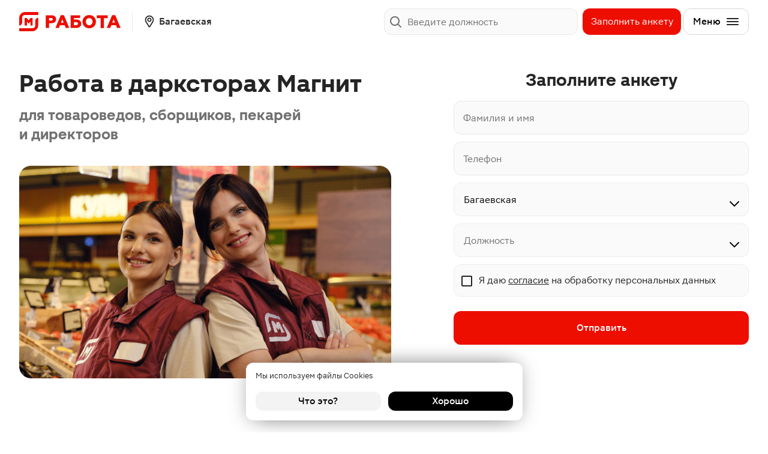

--- FILE ---
content_type: text/html; charset=UTF-8
request_url: https://rabota.magnit.ru/bagaevskaya/darkstore
body_size: 1716
content:
<!DOCTYPE html><html lang="ru"><head><meta charset="utf-8"><link rel="icon" href="/app/favicon.7838dfed.ico"><script type="text/javascript">
    var _tmr = window._tmr || (window._tmr = []);
    _tmr.push({id: "3305561", type: "pageView", start: (new Date()).getTime()});
    (function (d, w, id) {
        if (d.getElementById(id)) return;
        var ts = d.createElement("script"); ts.type = "text/javascript"; ts.async = true; ts.id = id;
        ts.src = "https://top-fwz1.mail.ru/js/code.js";
        var f = function () {var s = d.getElementsByTagName("script")[0]; s.parentNode.insertBefore(ts, s);};
        if (w.opera == "[object Opera]") { d.addEventListener("DOMContentLoaded", f, false); } else { f(); }
    })(document, window, "tmr-code");
</script>
<title>Работа в Багаевской, свежие вакансии в Багаевской, найти работу в компании «Магнит»</title>
<meta name="description" content="Поиск работы в Багаевской в компании «Магнит». Более 8 свежих вакансий. Отправляйте анкету с официального сайта!">
<meta property="og:title" content="Работа в Багаевской, свежие вакансии в Багаевской, найти работу в компании «Магнит»">
<meta property="og:description" content="Поиск работы в Багаевской в компании «Магнит». Более 8 свежих вакансий. Отправляйте анкету с официального сайта!">
<meta property="og:image" content="/images/og-image-default.png">
<link rel="canonical" href="https://rabota.magnit.ru/bagaevskaya/darkstore"/>

<meta name="yandex-verification" content="d61ff8c813fecc46" />

<meta name="google-site-verification" content="fsUzrMyWqkwmLbmYh26ncSFv1Vy_qiCG2WoH2IBXlGY" />

<meta http-equiv="X-UA-Compatible" content="IE=edge"><meta name="viewport" content="width=device-width, initial-scale=1.0"><link rel="stylesheet" href="/app/index.9b01aba0.css"><link rel="stylesheet" href="/app/index.ff6097b0.css"><script>window.dataLayer=window.dataLayer||[];</script></head><body data-recaptcha-enable="" data-recaptcha-site-key="6LcflJQlAAAAAGUuBlzjjB8YuHLEXPpxizArTi2s"> <noscript><div><img src="https://top-fwz1.mail.ru/counter?id=3305561;js=na" style="position:absolute;left:-9999px;" alt="Top.Mail.Ru" /></div></noscript>
 <div id="root" data-content></div> <script async type="module" src="/app/index.cae708ea.js"></script><script async src="/app/index.d16725dd.js" nomodule defer></script>  <script type="text/javascript">var t,e;(e=(t=document).createElement("script")).type="text/javascript",e.async=!0,e.src="https://anketolog.ru/api/v2/frame/js/883845?token=drQAj8hv",t.body.appendChild(e);</script>  <script type="text/javascript">var e,t,a,n,s,r,i;e=window,t=document,a="script",n="https://abt.s3.yandex.net/expjs/latest/exp.js",e[s="ymab"]=e[s]||function(){(e[s].a=e[s].a||[]).push(arguments)},(r=t.createElement(a)).async=1,r.src=n,(i=t.getElementsByTagName(a)[0]).parentNode.insertBefore(r,i),ymab("metrika.85658269","init");</script>  <script type="text/javascript">!function(e,t,c,n,r,a,s){e[r]=e[r]||function(){(e[r].a=e[r].a||[]).push(arguments)},e[r].l=+new Date;for(var i=0;i<document.scripts.length;i++)if(document.scripts[i].src===n)return;a=t.createElement(c),s=t.getElementsByTagName(c)[0],a.async=1,a.src=n,s.parentNode.insertBefore(a,s)}(window,document,"script","https://mc.yandex.ru/metrika/tag.js","ym"),ym(0x51b0a9d,"init",{clickmap:!0,trackLinks:!0,accurateTrackBounce:!0,webvisor:!0});</script> <noscript><div><img src="https://mc.yandex.ru/watch/91704784" style="position:absolute;left:-9999px" alt></div></noscript>  </body></html>

--- FILE ---
content_type: text/html; charset=utf-8
request_url: https://www.google.com/recaptcha/api2/anchor?ar=1&k=6LcflJQlAAAAAGUuBlzjjB8YuHLEXPpxizArTi2s&co=aHR0cHM6Ly9yYWJvdGEubWFnbml0LnJ1OjQ0Mw..&hl=en&v=PoyoqOPhxBO7pBk68S4YbpHZ&size=invisible&anchor-ms=20000&execute-ms=30000&cb=ron0953obsn1
body_size: 48631
content:
<!DOCTYPE HTML><html dir="ltr" lang="en"><head><meta http-equiv="Content-Type" content="text/html; charset=UTF-8">
<meta http-equiv="X-UA-Compatible" content="IE=edge">
<title>reCAPTCHA</title>
<style type="text/css">
/* cyrillic-ext */
@font-face {
  font-family: 'Roboto';
  font-style: normal;
  font-weight: 400;
  font-stretch: 100%;
  src: url(//fonts.gstatic.com/s/roboto/v48/KFO7CnqEu92Fr1ME7kSn66aGLdTylUAMa3GUBHMdazTgWw.woff2) format('woff2');
  unicode-range: U+0460-052F, U+1C80-1C8A, U+20B4, U+2DE0-2DFF, U+A640-A69F, U+FE2E-FE2F;
}
/* cyrillic */
@font-face {
  font-family: 'Roboto';
  font-style: normal;
  font-weight: 400;
  font-stretch: 100%;
  src: url(//fonts.gstatic.com/s/roboto/v48/KFO7CnqEu92Fr1ME7kSn66aGLdTylUAMa3iUBHMdazTgWw.woff2) format('woff2');
  unicode-range: U+0301, U+0400-045F, U+0490-0491, U+04B0-04B1, U+2116;
}
/* greek-ext */
@font-face {
  font-family: 'Roboto';
  font-style: normal;
  font-weight: 400;
  font-stretch: 100%;
  src: url(//fonts.gstatic.com/s/roboto/v48/KFO7CnqEu92Fr1ME7kSn66aGLdTylUAMa3CUBHMdazTgWw.woff2) format('woff2');
  unicode-range: U+1F00-1FFF;
}
/* greek */
@font-face {
  font-family: 'Roboto';
  font-style: normal;
  font-weight: 400;
  font-stretch: 100%;
  src: url(//fonts.gstatic.com/s/roboto/v48/KFO7CnqEu92Fr1ME7kSn66aGLdTylUAMa3-UBHMdazTgWw.woff2) format('woff2');
  unicode-range: U+0370-0377, U+037A-037F, U+0384-038A, U+038C, U+038E-03A1, U+03A3-03FF;
}
/* math */
@font-face {
  font-family: 'Roboto';
  font-style: normal;
  font-weight: 400;
  font-stretch: 100%;
  src: url(//fonts.gstatic.com/s/roboto/v48/KFO7CnqEu92Fr1ME7kSn66aGLdTylUAMawCUBHMdazTgWw.woff2) format('woff2');
  unicode-range: U+0302-0303, U+0305, U+0307-0308, U+0310, U+0312, U+0315, U+031A, U+0326-0327, U+032C, U+032F-0330, U+0332-0333, U+0338, U+033A, U+0346, U+034D, U+0391-03A1, U+03A3-03A9, U+03B1-03C9, U+03D1, U+03D5-03D6, U+03F0-03F1, U+03F4-03F5, U+2016-2017, U+2034-2038, U+203C, U+2040, U+2043, U+2047, U+2050, U+2057, U+205F, U+2070-2071, U+2074-208E, U+2090-209C, U+20D0-20DC, U+20E1, U+20E5-20EF, U+2100-2112, U+2114-2115, U+2117-2121, U+2123-214F, U+2190, U+2192, U+2194-21AE, U+21B0-21E5, U+21F1-21F2, U+21F4-2211, U+2213-2214, U+2216-22FF, U+2308-230B, U+2310, U+2319, U+231C-2321, U+2336-237A, U+237C, U+2395, U+239B-23B7, U+23D0, U+23DC-23E1, U+2474-2475, U+25AF, U+25B3, U+25B7, U+25BD, U+25C1, U+25CA, U+25CC, U+25FB, U+266D-266F, U+27C0-27FF, U+2900-2AFF, U+2B0E-2B11, U+2B30-2B4C, U+2BFE, U+3030, U+FF5B, U+FF5D, U+1D400-1D7FF, U+1EE00-1EEFF;
}
/* symbols */
@font-face {
  font-family: 'Roboto';
  font-style: normal;
  font-weight: 400;
  font-stretch: 100%;
  src: url(//fonts.gstatic.com/s/roboto/v48/KFO7CnqEu92Fr1ME7kSn66aGLdTylUAMaxKUBHMdazTgWw.woff2) format('woff2');
  unicode-range: U+0001-000C, U+000E-001F, U+007F-009F, U+20DD-20E0, U+20E2-20E4, U+2150-218F, U+2190, U+2192, U+2194-2199, U+21AF, U+21E6-21F0, U+21F3, U+2218-2219, U+2299, U+22C4-22C6, U+2300-243F, U+2440-244A, U+2460-24FF, U+25A0-27BF, U+2800-28FF, U+2921-2922, U+2981, U+29BF, U+29EB, U+2B00-2BFF, U+4DC0-4DFF, U+FFF9-FFFB, U+10140-1018E, U+10190-1019C, U+101A0, U+101D0-101FD, U+102E0-102FB, U+10E60-10E7E, U+1D2C0-1D2D3, U+1D2E0-1D37F, U+1F000-1F0FF, U+1F100-1F1AD, U+1F1E6-1F1FF, U+1F30D-1F30F, U+1F315, U+1F31C, U+1F31E, U+1F320-1F32C, U+1F336, U+1F378, U+1F37D, U+1F382, U+1F393-1F39F, U+1F3A7-1F3A8, U+1F3AC-1F3AF, U+1F3C2, U+1F3C4-1F3C6, U+1F3CA-1F3CE, U+1F3D4-1F3E0, U+1F3ED, U+1F3F1-1F3F3, U+1F3F5-1F3F7, U+1F408, U+1F415, U+1F41F, U+1F426, U+1F43F, U+1F441-1F442, U+1F444, U+1F446-1F449, U+1F44C-1F44E, U+1F453, U+1F46A, U+1F47D, U+1F4A3, U+1F4B0, U+1F4B3, U+1F4B9, U+1F4BB, U+1F4BF, U+1F4C8-1F4CB, U+1F4D6, U+1F4DA, U+1F4DF, U+1F4E3-1F4E6, U+1F4EA-1F4ED, U+1F4F7, U+1F4F9-1F4FB, U+1F4FD-1F4FE, U+1F503, U+1F507-1F50B, U+1F50D, U+1F512-1F513, U+1F53E-1F54A, U+1F54F-1F5FA, U+1F610, U+1F650-1F67F, U+1F687, U+1F68D, U+1F691, U+1F694, U+1F698, U+1F6AD, U+1F6B2, U+1F6B9-1F6BA, U+1F6BC, U+1F6C6-1F6CF, U+1F6D3-1F6D7, U+1F6E0-1F6EA, U+1F6F0-1F6F3, U+1F6F7-1F6FC, U+1F700-1F7FF, U+1F800-1F80B, U+1F810-1F847, U+1F850-1F859, U+1F860-1F887, U+1F890-1F8AD, U+1F8B0-1F8BB, U+1F8C0-1F8C1, U+1F900-1F90B, U+1F93B, U+1F946, U+1F984, U+1F996, U+1F9E9, U+1FA00-1FA6F, U+1FA70-1FA7C, U+1FA80-1FA89, U+1FA8F-1FAC6, U+1FACE-1FADC, U+1FADF-1FAE9, U+1FAF0-1FAF8, U+1FB00-1FBFF;
}
/* vietnamese */
@font-face {
  font-family: 'Roboto';
  font-style: normal;
  font-weight: 400;
  font-stretch: 100%;
  src: url(//fonts.gstatic.com/s/roboto/v48/KFO7CnqEu92Fr1ME7kSn66aGLdTylUAMa3OUBHMdazTgWw.woff2) format('woff2');
  unicode-range: U+0102-0103, U+0110-0111, U+0128-0129, U+0168-0169, U+01A0-01A1, U+01AF-01B0, U+0300-0301, U+0303-0304, U+0308-0309, U+0323, U+0329, U+1EA0-1EF9, U+20AB;
}
/* latin-ext */
@font-face {
  font-family: 'Roboto';
  font-style: normal;
  font-weight: 400;
  font-stretch: 100%;
  src: url(//fonts.gstatic.com/s/roboto/v48/KFO7CnqEu92Fr1ME7kSn66aGLdTylUAMa3KUBHMdazTgWw.woff2) format('woff2');
  unicode-range: U+0100-02BA, U+02BD-02C5, U+02C7-02CC, U+02CE-02D7, U+02DD-02FF, U+0304, U+0308, U+0329, U+1D00-1DBF, U+1E00-1E9F, U+1EF2-1EFF, U+2020, U+20A0-20AB, U+20AD-20C0, U+2113, U+2C60-2C7F, U+A720-A7FF;
}
/* latin */
@font-face {
  font-family: 'Roboto';
  font-style: normal;
  font-weight: 400;
  font-stretch: 100%;
  src: url(//fonts.gstatic.com/s/roboto/v48/KFO7CnqEu92Fr1ME7kSn66aGLdTylUAMa3yUBHMdazQ.woff2) format('woff2');
  unicode-range: U+0000-00FF, U+0131, U+0152-0153, U+02BB-02BC, U+02C6, U+02DA, U+02DC, U+0304, U+0308, U+0329, U+2000-206F, U+20AC, U+2122, U+2191, U+2193, U+2212, U+2215, U+FEFF, U+FFFD;
}
/* cyrillic-ext */
@font-face {
  font-family: 'Roboto';
  font-style: normal;
  font-weight: 500;
  font-stretch: 100%;
  src: url(//fonts.gstatic.com/s/roboto/v48/KFO7CnqEu92Fr1ME7kSn66aGLdTylUAMa3GUBHMdazTgWw.woff2) format('woff2');
  unicode-range: U+0460-052F, U+1C80-1C8A, U+20B4, U+2DE0-2DFF, U+A640-A69F, U+FE2E-FE2F;
}
/* cyrillic */
@font-face {
  font-family: 'Roboto';
  font-style: normal;
  font-weight: 500;
  font-stretch: 100%;
  src: url(//fonts.gstatic.com/s/roboto/v48/KFO7CnqEu92Fr1ME7kSn66aGLdTylUAMa3iUBHMdazTgWw.woff2) format('woff2');
  unicode-range: U+0301, U+0400-045F, U+0490-0491, U+04B0-04B1, U+2116;
}
/* greek-ext */
@font-face {
  font-family: 'Roboto';
  font-style: normal;
  font-weight: 500;
  font-stretch: 100%;
  src: url(//fonts.gstatic.com/s/roboto/v48/KFO7CnqEu92Fr1ME7kSn66aGLdTylUAMa3CUBHMdazTgWw.woff2) format('woff2');
  unicode-range: U+1F00-1FFF;
}
/* greek */
@font-face {
  font-family: 'Roboto';
  font-style: normal;
  font-weight: 500;
  font-stretch: 100%;
  src: url(//fonts.gstatic.com/s/roboto/v48/KFO7CnqEu92Fr1ME7kSn66aGLdTylUAMa3-UBHMdazTgWw.woff2) format('woff2');
  unicode-range: U+0370-0377, U+037A-037F, U+0384-038A, U+038C, U+038E-03A1, U+03A3-03FF;
}
/* math */
@font-face {
  font-family: 'Roboto';
  font-style: normal;
  font-weight: 500;
  font-stretch: 100%;
  src: url(//fonts.gstatic.com/s/roboto/v48/KFO7CnqEu92Fr1ME7kSn66aGLdTylUAMawCUBHMdazTgWw.woff2) format('woff2');
  unicode-range: U+0302-0303, U+0305, U+0307-0308, U+0310, U+0312, U+0315, U+031A, U+0326-0327, U+032C, U+032F-0330, U+0332-0333, U+0338, U+033A, U+0346, U+034D, U+0391-03A1, U+03A3-03A9, U+03B1-03C9, U+03D1, U+03D5-03D6, U+03F0-03F1, U+03F4-03F5, U+2016-2017, U+2034-2038, U+203C, U+2040, U+2043, U+2047, U+2050, U+2057, U+205F, U+2070-2071, U+2074-208E, U+2090-209C, U+20D0-20DC, U+20E1, U+20E5-20EF, U+2100-2112, U+2114-2115, U+2117-2121, U+2123-214F, U+2190, U+2192, U+2194-21AE, U+21B0-21E5, U+21F1-21F2, U+21F4-2211, U+2213-2214, U+2216-22FF, U+2308-230B, U+2310, U+2319, U+231C-2321, U+2336-237A, U+237C, U+2395, U+239B-23B7, U+23D0, U+23DC-23E1, U+2474-2475, U+25AF, U+25B3, U+25B7, U+25BD, U+25C1, U+25CA, U+25CC, U+25FB, U+266D-266F, U+27C0-27FF, U+2900-2AFF, U+2B0E-2B11, U+2B30-2B4C, U+2BFE, U+3030, U+FF5B, U+FF5D, U+1D400-1D7FF, U+1EE00-1EEFF;
}
/* symbols */
@font-face {
  font-family: 'Roboto';
  font-style: normal;
  font-weight: 500;
  font-stretch: 100%;
  src: url(//fonts.gstatic.com/s/roboto/v48/KFO7CnqEu92Fr1ME7kSn66aGLdTylUAMaxKUBHMdazTgWw.woff2) format('woff2');
  unicode-range: U+0001-000C, U+000E-001F, U+007F-009F, U+20DD-20E0, U+20E2-20E4, U+2150-218F, U+2190, U+2192, U+2194-2199, U+21AF, U+21E6-21F0, U+21F3, U+2218-2219, U+2299, U+22C4-22C6, U+2300-243F, U+2440-244A, U+2460-24FF, U+25A0-27BF, U+2800-28FF, U+2921-2922, U+2981, U+29BF, U+29EB, U+2B00-2BFF, U+4DC0-4DFF, U+FFF9-FFFB, U+10140-1018E, U+10190-1019C, U+101A0, U+101D0-101FD, U+102E0-102FB, U+10E60-10E7E, U+1D2C0-1D2D3, U+1D2E0-1D37F, U+1F000-1F0FF, U+1F100-1F1AD, U+1F1E6-1F1FF, U+1F30D-1F30F, U+1F315, U+1F31C, U+1F31E, U+1F320-1F32C, U+1F336, U+1F378, U+1F37D, U+1F382, U+1F393-1F39F, U+1F3A7-1F3A8, U+1F3AC-1F3AF, U+1F3C2, U+1F3C4-1F3C6, U+1F3CA-1F3CE, U+1F3D4-1F3E0, U+1F3ED, U+1F3F1-1F3F3, U+1F3F5-1F3F7, U+1F408, U+1F415, U+1F41F, U+1F426, U+1F43F, U+1F441-1F442, U+1F444, U+1F446-1F449, U+1F44C-1F44E, U+1F453, U+1F46A, U+1F47D, U+1F4A3, U+1F4B0, U+1F4B3, U+1F4B9, U+1F4BB, U+1F4BF, U+1F4C8-1F4CB, U+1F4D6, U+1F4DA, U+1F4DF, U+1F4E3-1F4E6, U+1F4EA-1F4ED, U+1F4F7, U+1F4F9-1F4FB, U+1F4FD-1F4FE, U+1F503, U+1F507-1F50B, U+1F50D, U+1F512-1F513, U+1F53E-1F54A, U+1F54F-1F5FA, U+1F610, U+1F650-1F67F, U+1F687, U+1F68D, U+1F691, U+1F694, U+1F698, U+1F6AD, U+1F6B2, U+1F6B9-1F6BA, U+1F6BC, U+1F6C6-1F6CF, U+1F6D3-1F6D7, U+1F6E0-1F6EA, U+1F6F0-1F6F3, U+1F6F7-1F6FC, U+1F700-1F7FF, U+1F800-1F80B, U+1F810-1F847, U+1F850-1F859, U+1F860-1F887, U+1F890-1F8AD, U+1F8B0-1F8BB, U+1F8C0-1F8C1, U+1F900-1F90B, U+1F93B, U+1F946, U+1F984, U+1F996, U+1F9E9, U+1FA00-1FA6F, U+1FA70-1FA7C, U+1FA80-1FA89, U+1FA8F-1FAC6, U+1FACE-1FADC, U+1FADF-1FAE9, U+1FAF0-1FAF8, U+1FB00-1FBFF;
}
/* vietnamese */
@font-face {
  font-family: 'Roboto';
  font-style: normal;
  font-weight: 500;
  font-stretch: 100%;
  src: url(//fonts.gstatic.com/s/roboto/v48/KFO7CnqEu92Fr1ME7kSn66aGLdTylUAMa3OUBHMdazTgWw.woff2) format('woff2');
  unicode-range: U+0102-0103, U+0110-0111, U+0128-0129, U+0168-0169, U+01A0-01A1, U+01AF-01B0, U+0300-0301, U+0303-0304, U+0308-0309, U+0323, U+0329, U+1EA0-1EF9, U+20AB;
}
/* latin-ext */
@font-face {
  font-family: 'Roboto';
  font-style: normal;
  font-weight: 500;
  font-stretch: 100%;
  src: url(//fonts.gstatic.com/s/roboto/v48/KFO7CnqEu92Fr1ME7kSn66aGLdTylUAMa3KUBHMdazTgWw.woff2) format('woff2');
  unicode-range: U+0100-02BA, U+02BD-02C5, U+02C7-02CC, U+02CE-02D7, U+02DD-02FF, U+0304, U+0308, U+0329, U+1D00-1DBF, U+1E00-1E9F, U+1EF2-1EFF, U+2020, U+20A0-20AB, U+20AD-20C0, U+2113, U+2C60-2C7F, U+A720-A7FF;
}
/* latin */
@font-face {
  font-family: 'Roboto';
  font-style: normal;
  font-weight: 500;
  font-stretch: 100%;
  src: url(//fonts.gstatic.com/s/roboto/v48/KFO7CnqEu92Fr1ME7kSn66aGLdTylUAMa3yUBHMdazQ.woff2) format('woff2');
  unicode-range: U+0000-00FF, U+0131, U+0152-0153, U+02BB-02BC, U+02C6, U+02DA, U+02DC, U+0304, U+0308, U+0329, U+2000-206F, U+20AC, U+2122, U+2191, U+2193, U+2212, U+2215, U+FEFF, U+FFFD;
}
/* cyrillic-ext */
@font-face {
  font-family: 'Roboto';
  font-style: normal;
  font-weight: 900;
  font-stretch: 100%;
  src: url(//fonts.gstatic.com/s/roboto/v48/KFO7CnqEu92Fr1ME7kSn66aGLdTylUAMa3GUBHMdazTgWw.woff2) format('woff2');
  unicode-range: U+0460-052F, U+1C80-1C8A, U+20B4, U+2DE0-2DFF, U+A640-A69F, U+FE2E-FE2F;
}
/* cyrillic */
@font-face {
  font-family: 'Roboto';
  font-style: normal;
  font-weight: 900;
  font-stretch: 100%;
  src: url(//fonts.gstatic.com/s/roboto/v48/KFO7CnqEu92Fr1ME7kSn66aGLdTylUAMa3iUBHMdazTgWw.woff2) format('woff2');
  unicode-range: U+0301, U+0400-045F, U+0490-0491, U+04B0-04B1, U+2116;
}
/* greek-ext */
@font-face {
  font-family: 'Roboto';
  font-style: normal;
  font-weight: 900;
  font-stretch: 100%;
  src: url(//fonts.gstatic.com/s/roboto/v48/KFO7CnqEu92Fr1ME7kSn66aGLdTylUAMa3CUBHMdazTgWw.woff2) format('woff2');
  unicode-range: U+1F00-1FFF;
}
/* greek */
@font-face {
  font-family: 'Roboto';
  font-style: normal;
  font-weight: 900;
  font-stretch: 100%;
  src: url(//fonts.gstatic.com/s/roboto/v48/KFO7CnqEu92Fr1ME7kSn66aGLdTylUAMa3-UBHMdazTgWw.woff2) format('woff2');
  unicode-range: U+0370-0377, U+037A-037F, U+0384-038A, U+038C, U+038E-03A1, U+03A3-03FF;
}
/* math */
@font-face {
  font-family: 'Roboto';
  font-style: normal;
  font-weight: 900;
  font-stretch: 100%;
  src: url(//fonts.gstatic.com/s/roboto/v48/KFO7CnqEu92Fr1ME7kSn66aGLdTylUAMawCUBHMdazTgWw.woff2) format('woff2');
  unicode-range: U+0302-0303, U+0305, U+0307-0308, U+0310, U+0312, U+0315, U+031A, U+0326-0327, U+032C, U+032F-0330, U+0332-0333, U+0338, U+033A, U+0346, U+034D, U+0391-03A1, U+03A3-03A9, U+03B1-03C9, U+03D1, U+03D5-03D6, U+03F0-03F1, U+03F4-03F5, U+2016-2017, U+2034-2038, U+203C, U+2040, U+2043, U+2047, U+2050, U+2057, U+205F, U+2070-2071, U+2074-208E, U+2090-209C, U+20D0-20DC, U+20E1, U+20E5-20EF, U+2100-2112, U+2114-2115, U+2117-2121, U+2123-214F, U+2190, U+2192, U+2194-21AE, U+21B0-21E5, U+21F1-21F2, U+21F4-2211, U+2213-2214, U+2216-22FF, U+2308-230B, U+2310, U+2319, U+231C-2321, U+2336-237A, U+237C, U+2395, U+239B-23B7, U+23D0, U+23DC-23E1, U+2474-2475, U+25AF, U+25B3, U+25B7, U+25BD, U+25C1, U+25CA, U+25CC, U+25FB, U+266D-266F, U+27C0-27FF, U+2900-2AFF, U+2B0E-2B11, U+2B30-2B4C, U+2BFE, U+3030, U+FF5B, U+FF5D, U+1D400-1D7FF, U+1EE00-1EEFF;
}
/* symbols */
@font-face {
  font-family: 'Roboto';
  font-style: normal;
  font-weight: 900;
  font-stretch: 100%;
  src: url(//fonts.gstatic.com/s/roboto/v48/KFO7CnqEu92Fr1ME7kSn66aGLdTylUAMaxKUBHMdazTgWw.woff2) format('woff2');
  unicode-range: U+0001-000C, U+000E-001F, U+007F-009F, U+20DD-20E0, U+20E2-20E4, U+2150-218F, U+2190, U+2192, U+2194-2199, U+21AF, U+21E6-21F0, U+21F3, U+2218-2219, U+2299, U+22C4-22C6, U+2300-243F, U+2440-244A, U+2460-24FF, U+25A0-27BF, U+2800-28FF, U+2921-2922, U+2981, U+29BF, U+29EB, U+2B00-2BFF, U+4DC0-4DFF, U+FFF9-FFFB, U+10140-1018E, U+10190-1019C, U+101A0, U+101D0-101FD, U+102E0-102FB, U+10E60-10E7E, U+1D2C0-1D2D3, U+1D2E0-1D37F, U+1F000-1F0FF, U+1F100-1F1AD, U+1F1E6-1F1FF, U+1F30D-1F30F, U+1F315, U+1F31C, U+1F31E, U+1F320-1F32C, U+1F336, U+1F378, U+1F37D, U+1F382, U+1F393-1F39F, U+1F3A7-1F3A8, U+1F3AC-1F3AF, U+1F3C2, U+1F3C4-1F3C6, U+1F3CA-1F3CE, U+1F3D4-1F3E0, U+1F3ED, U+1F3F1-1F3F3, U+1F3F5-1F3F7, U+1F408, U+1F415, U+1F41F, U+1F426, U+1F43F, U+1F441-1F442, U+1F444, U+1F446-1F449, U+1F44C-1F44E, U+1F453, U+1F46A, U+1F47D, U+1F4A3, U+1F4B0, U+1F4B3, U+1F4B9, U+1F4BB, U+1F4BF, U+1F4C8-1F4CB, U+1F4D6, U+1F4DA, U+1F4DF, U+1F4E3-1F4E6, U+1F4EA-1F4ED, U+1F4F7, U+1F4F9-1F4FB, U+1F4FD-1F4FE, U+1F503, U+1F507-1F50B, U+1F50D, U+1F512-1F513, U+1F53E-1F54A, U+1F54F-1F5FA, U+1F610, U+1F650-1F67F, U+1F687, U+1F68D, U+1F691, U+1F694, U+1F698, U+1F6AD, U+1F6B2, U+1F6B9-1F6BA, U+1F6BC, U+1F6C6-1F6CF, U+1F6D3-1F6D7, U+1F6E0-1F6EA, U+1F6F0-1F6F3, U+1F6F7-1F6FC, U+1F700-1F7FF, U+1F800-1F80B, U+1F810-1F847, U+1F850-1F859, U+1F860-1F887, U+1F890-1F8AD, U+1F8B0-1F8BB, U+1F8C0-1F8C1, U+1F900-1F90B, U+1F93B, U+1F946, U+1F984, U+1F996, U+1F9E9, U+1FA00-1FA6F, U+1FA70-1FA7C, U+1FA80-1FA89, U+1FA8F-1FAC6, U+1FACE-1FADC, U+1FADF-1FAE9, U+1FAF0-1FAF8, U+1FB00-1FBFF;
}
/* vietnamese */
@font-face {
  font-family: 'Roboto';
  font-style: normal;
  font-weight: 900;
  font-stretch: 100%;
  src: url(//fonts.gstatic.com/s/roboto/v48/KFO7CnqEu92Fr1ME7kSn66aGLdTylUAMa3OUBHMdazTgWw.woff2) format('woff2');
  unicode-range: U+0102-0103, U+0110-0111, U+0128-0129, U+0168-0169, U+01A0-01A1, U+01AF-01B0, U+0300-0301, U+0303-0304, U+0308-0309, U+0323, U+0329, U+1EA0-1EF9, U+20AB;
}
/* latin-ext */
@font-face {
  font-family: 'Roboto';
  font-style: normal;
  font-weight: 900;
  font-stretch: 100%;
  src: url(//fonts.gstatic.com/s/roboto/v48/KFO7CnqEu92Fr1ME7kSn66aGLdTylUAMa3KUBHMdazTgWw.woff2) format('woff2');
  unicode-range: U+0100-02BA, U+02BD-02C5, U+02C7-02CC, U+02CE-02D7, U+02DD-02FF, U+0304, U+0308, U+0329, U+1D00-1DBF, U+1E00-1E9F, U+1EF2-1EFF, U+2020, U+20A0-20AB, U+20AD-20C0, U+2113, U+2C60-2C7F, U+A720-A7FF;
}
/* latin */
@font-face {
  font-family: 'Roboto';
  font-style: normal;
  font-weight: 900;
  font-stretch: 100%;
  src: url(//fonts.gstatic.com/s/roboto/v48/KFO7CnqEu92Fr1ME7kSn66aGLdTylUAMa3yUBHMdazQ.woff2) format('woff2');
  unicode-range: U+0000-00FF, U+0131, U+0152-0153, U+02BB-02BC, U+02C6, U+02DA, U+02DC, U+0304, U+0308, U+0329, U+2000-206F, U+20AC, U+2122, U+2191, U+2193, U+2212, U+2215, U+FEFF, U+FFFD;
}

</style>
<link rel="stylesheet" type="text/css" href="https://www.gstatic.com/recaptcha/releases/PoyoqOPhxBO7pBk68S4YbpHZ/styles__ltr.css">
<script nonce="RuvZURXTer6rJ1zoMqaUgg" type="text/javascript">window['__recaptcha_api'] = 'https://www.google.com/recaptcha/api2/';</script>
<script type="text/javascript" src="https://www.gstatic.com/recaptcha/releases/PoyoqOPhxBO7pBk68S4YbpHZ/recaptcha__en.js" nonce="RuvZURXTer6rJ1zoMqaUgg">
      
    </script></head>
<body><div id="rc-anchor-alert" class="rc-anchor-alert"></div>
<input type="hidden" id="recaptcha-token" value="[base64]">
<script type="text/javascript" nonce="RuvZURXTer6rJ1zoMqaUgg">
      recaptcha.anchor.Main.init("[\x22ainput\x22,[\x22bgdata\x22,\x22\x22,\[base64]/[base64]/MjU1Ong/[base64]/[base64]/[base64]/[base64]/[base64]/[base64]/[base64]/[base64]/[base64]/[base64]/[base64]/[base64]/[base64]/[base64]/[base64]\\u003d\x22,\[base64]\x22,\x22wrFgw5VJw6YOw4o8LR3CihnDoHcGw5TCoiBCC8O4wqsgwp5qMsKbw6zCo8OiPsK9wpTDgg3CmgvCnDbDlsKGESUuwppxWXI/wpTDonoTIhvCk8KlO8KXNULDhsOER8OKeMKmQ3zDhiXCrMOAXUsmb8O6c8KRwoTDoX/Ds1UdwqrDhMOgR8Ohw53CilnDicODw5bDlMKALsOPwoHDoRRtw4ByI8Knw7PDmXdIWW3DiDtnw6/CjsKebMO1w5zDvcK6CMK0w7dhTMOhZMKAIcK7MGwgwplewrF+woRowpnDhmRxwqZRQWzChEwzwqPDmsOUGTk1f3F/WSLDhMO0wqPDoj5Uw5MgHyxzAnBfwqM9W1ECIU01Gk/ChAxTw6nDpxfCt8Krw53Cm3x7LmgowpDDiETCjsOrw6Zmw5Zdw7XDt8KawoMvXALCh8K3wrQPwoRnwqvCs8KGw4rDtUVXew1Kw6xVH3AhVCbDtcKuwrt7S3dGQlk/wq3CqWTDt2zDkBrCuC/DpcK3Xjo1w5vDug15w4XCi8OINg/Dm8OHU8KxwpJneMKiw7RFByTDsH7Dt2zDlEpWwrNhw7cAX8Kxw6kgwpBBIj1iw7XCpgbDkkU/w5t3ZDnCu8KBciI/wokyW8OqdsO+wo3DisK5Z01FwqEBwq0qM8OZw4IXJsKhw4tzesKRwp13d8OWwowHP8KyB8O+PsK5G8Oed8OyMRDCusKsw69twoXDpDPCu1nChsKswoUtZVkeB0fCk8OwwqrDiAzCr8KpfMKQJTscSsK/wp1AEMOcwqkYTMOEwqFfW8OvDsOqw4Y0M8KJCcORwq3CmX5Xw4YYX2vDk1PCm8KOwqHDkmYhKCjDscOfwoA9w4XCssOtw6jDq0HCmAs9Elc8D8OiwqRraMOmw53ClsKIXcKxDcKowqEZwp/DgX3CgcK3eH4VGAbDl8KtF8OIwo/DrcKSZC/[base64]/DhHZLMcOmwqh8wp/Dtz91woNoecORQMKLwoLCkcKRwp7Cg2sswohRwrvCgMOKwqbDrW7DocOMCMKlwoTCsTJCGU0iHgLCicK1wolRw4BEwqEYMsKdLMKOwojDuAXCnjwRw7xlBX/DqcKpwoFceEtdPcKFwp0sZ8OXQ2V9w7A8wqlhCxrChMORw4/CicOeKQxqw4TDkcKOwrXDoRLDnEjDoW/CscOFw55Ew6wHw6/[base64]/[base64]/CnMO5wqjCpcO2MkDCuxbCtgkReRLCoMOqw7xgw5d6wp5VwoBCax7ClU7DpsOob8OlEcKtRxUPwqLCjVojw7jCrFHCjsOnXMOIZSLCjcKOwobDpsK6w6I5w5HCoMOnwpfCjVh5wp5NMVrDo8Kxw43CqcODRg8tERkwwo98WMKDwoVoMMOQw6rDqMOewpHDocOpw6J/w4bDjsOIwrVEwp1mwqLCtV8kZ8Kpf2dGwqbDvcOwwpFYw4cEw73Doj8rQMKjEcOUFkEjFn51JFMOXg7CtyDDhRfCrcKkwqo1wpXDtMOMA19CTngAwpN3f8OQwpPDu8Knwp1nZsKbw5Q1eMOSwoBadMOmJGnCh8Kpe2DCicO2OGNgCMKBw5RPcRtHD3/DlcOMeVMGAg3CnWkUw73Cqk9/wrLCggDDr39aw4nCosOEZwbChcO3NcKCw4RyOsOCwrl7wpIewprCv8OYwqwGbhLCmMOiEXQ9wqfCuwdMHcOmFAjDqxdgQFTDpMOeNnDCrsKcw5h7wonDvcKyNsOrJRPDpMOjf0F/KAYZBcOLJWYCw5J4NsOJw7/[base64]/wrXDhMOowr0nw4YXw6wXwrDDg8KcY8OVOsOGwoRzwozCp37CsMO/[base64]/CncK2dMO9w5TDgcKjw6bDjXYYHcOGwqbDgsOnw6wKKhAxRcOAw4XDuTp/w4Zuw5bDjmdBwpXDg1LCkMKNw6nDscOqwrjCr8KvVsOhA8KFcsOsw7lNwpdAw7BWw7XCi8OBw6tze8KObWrCvWDCvEPDrMKBwrfCiWzCssKBSCxWXAzCuT3DosOLH8K1QX/[base64]/Cp8Kyw43DncKswo1+w6EEesOpwrMhwrzCpjhrA8O5w7fCl3B8woTDmsOTECMZwr0+wq7DosOwwrcqCcKVwpgkwqHDh8OOAsK5GcORwolOIiLClcKrw6F6M0/[base64]/DmsKVBcKGwoXDqcK/w4EXw5jCnsOSwqgaNsKAwocKw5fCklkIHTQbw5HDkkglw7vDkMKgIsOMwoMZVMOndsOswrwcwqDCvMOIw7bDihDDpy7DgQHChQfCu8OVd0nCrMOmw5MyOFfCnRHDnn/DjTjCkDMFw7/DpcKaGmdFw5Iaw5HCksO+woUjUMKGScKKwpkDwoVjBcOnw6nCkcKpw5hpcsOdeTjCgjbDg8KWU2nCghFqXMKJwokkwonCgsONODzCoCQkO8OUJ8K0EB0/w74xFsOROsOOa8OUwqlow6JbRsOTw5YpIAZowqtTV8K2wqRWw79Lw47CrkVOIcOqwoUmw6JBw6/CtsORwrXCmsOST8OdXT0Ww7V6J8OWwpLCqRbCpMK8wpzDo8KXAQTDoDDCqMKsWMOrCkpIdlg/w6jDqsOvw7oZwrdsw49gw7AzHFJ1BHQcwrPCpzZEIsKww73Du8KeW3jDjMK8VhUZwqZbccOOwrTDg8Kjw6lXGj5MwqBdJsKxVmnCn8K9w5Ymwo3Dt8OvK8OnN8O9csKLXsKUw7/DvMOjwoHDgzTCpsOsYcOVwqQCA3bDmyLCh8O4w7bCjcK2w4XChUrCssOcwoMJYMKTYMKLU1YNw5Fcw5sXTCQxFMO3ezvDpRXCjsOuUkjCgWzDpUJdTsKswonCgMKEw4hRw71Mw5JwUcOGaMK0ccK5wqcScsK9wqIxPlrDhsOiM8OIwqDCkcOyb8K/AC3DsW1Gw5w3CR7CijMkAcKDwqfCvD3DkywgLMO3Q27CkQjCh8OMScOPwqbDsH8AMsODBMKvwocewrnDpyvDoTkcwrDCpsKqY8OKWMOFw5ZiwoRoc8ObPwZww4l9KCTDiMKow5F7G8O/wrLDul1OAsOswr3CusOnw5nDmU4yb8KTFcKkwoE6e2wmw4UBwpDDmcKowpYABAvCuyvDtMKkw6Zzwo18wqnDtgxMGcORTAhLw6/DjE7DhcOfw5JTwqLCnMO8CnlzXMOawo3DpsK/EcOhw59cwpsLw79EasK1w4nCkMKMw6/[base64]/FFoHKyt8wp7ConnCmcO+UyHDhwjCmmAUaCrDpwg5CcKSRMO5G3/Cu3fDr8KjwqtXwpYhITbCnMKdw4REAlDDoi7CrnJlEMO3w5vCnz5Pw6HCisOSGnYPw6nCisOfWlXCpkwLw7xfdsKsT8Kcw4nDg0LDsMKowobCnMK+wr5QVcOOwpTCrww2w5vDrsOCfDTCvjc1AwDDjF/DtcObw5hrKjPClm/DrMOYw4AbwoTCjSHDpgo4wr3Dvg7CmsOSH3I6MmrCn2jDkcOIw6TCnsK/fSvDtlHDgMK7bsK/w57DgTxcw4BOHcKiVlRXacOtwosFwr/DvklkRMKzHQpuw43Dn8KYwqXDiMK7w4XCpMKvw7AIEcKewpdvwpbDssKMFG8gw5vDmMK3wqXCq8KwZ8KYw64cBHtKw6sXwqx/MExBwr8BO8ORw7gpGiHCuDJwTyXDnMKhw4zCncKww4odbFnCmgHDqw3DuMOWBxfCsjjCgMK1w5NHwonDksKrVsKAw7dlExFZworDoMKcZjZ/PcOXWcO2eGnCi8KKw4JUAsOhRRUcw7/DvcOrdcOZwoHCghjCrBgjQCF8IHzDv8KpwrLCn2s1ScOnOMOww6DDs8ORMMKrwqggI8KSwqgGwpxXwpnCncKgIsKTwrzDrcKVDMOpw7/[base64]/CuwVIwr/CojInZMKCw75oZ8OgMx88JBhuEMOawqbDp8K7w7bCl8KQSMOHP2cnO8KgYS4bwqPDgMONwp3Ci8O4w7Zbw6NAK8KDwq7DnhrDgFYPw6B3w5xBwrzDpEYDDmpowoBGw7XCisKUd0AgXcOQw7gRIkBZwql/w7koK304w4DCjlHDrkQ6UsKGTTnCqcO/[base64]/w63ClXA8JcO2DBNlI8Ocw7sPwqdsw4LCocKVHXQlwpMwSsKKwrRUw6XDsm/Cm3rDtmEmwqXDm0hrw6MJPnDCslbCpMO2McOcZAkufMOMWMOwNBHCthDCu8OWcxTDrMOewrXCoyQ5VcOgaMKyw5MsYsKLw6rChxIXw6bCoMOfehPCowvCncKrw6DCjV3DkFZ/XMK6On3DvjrCuMKJw5M6ZMObXkQoGsKVwrbCunHDnMKAHcKHw7LDt8Kuw5g+TArDs2DCuyFCw5NXwpzCk8Krw7/Cs8Otw53DugItccOraRcPKkrCumJiwqHCpk7CtnzDnMKgw7Rsw4Y1NcKZf8OPTcKsw6o5XRHDlcKsw6ZbWcO4Ax/CqMKWwrXDkMK1dVTCuWclNcKHwrrDhXvDpS/CphHClsKQBcO7w5Z2eMOodxYSHcOHw6rDlMKFwph3THTDocOpw5XCn0fDkxHDrG8+fcOcU8OWwqjCksKMwobDug/DsMKYAcKCNUHDncK4wrNSBUDDsxvDjsK1WRd6w6pSw6dxw6Ntw7LDv8OWfMOvw7HDlsO1SkIVwpB5w50DccKJD212w41Nwp/Cm8KTdRp+csOvwrvCrMKawrXDn0EPPsOoM8OaUR83el/[base64]/CmMOyN2vDm3DCqMOMDcOZXsKWw73DjMKEwr0bw5zChcO9eCzCnATCo0rDjhFBw5TDsnYndi4XGcOHS8Kdw7vDmsOZFMKEwqdFd8KrwrDCg8K7w7PDnsOlw4fCqT/CjDfCqGJJBXnDhhvClAjCosORCcKEfUIscEHDh8KLL1DDgMOYw5PDqsKkOwQ9wp3DsS7DssO/w5J7w5BsEcKKOsK+M8KnPzTDh2LCvcOrZWVhw6dxwqp0woDDl1o5ZRYAHcOpwrNQajfCsMK/WsKhAsKgw5NPw47DrSzCgUzDlSbDkMK7KMKHBilUGS10R8K0PsOFMsOmE0EZw6vCiH/DvMOXXsKSwrzChMKwwpZMRMO/wpjCkxDCgsK3wo/CiQFewpNWw5bCocK8w7HClVPDmh4+wpXCusK6woEKwr3DkW4gwrrClS8aHsOyb8OLwpJLwqpYw4zClMOFBwl3w5pqw5jDuE7DnWXDq2jDuUAuwppZdMKYTkLDrxoZJ28KXsK6wp/CtRJNw6PDvcO6w57DpEVdJ30Sw6XCvU7Dr0V9KT1CXMK3wpYcfsOiw4vChw0EG8KTwq3DqcO/NcOxHMOIwp0ZasOtGg47ScOqw5jCq8Kgwodew7BNb3PCnybDhcKCw47DlsOjNzlXIlcvSxbCn3PCtiLCjSdUwpXCkHTCuDTCvsK5w5MBwoMLMHhLMcOYw7bDhT8fwpTCrgh4wq/CsWMCw5wUw71Jw6wkw6fCg8KcOcOOwqoHVGAlwpfDiXrCisKZdVkdwqDCkRJkPcKCLyY/RxNGPsKLwpnDo8KPIcK7wprDmkPDgiTCvA4Hw4zCsQTDrTbDvsOMXGkrwo3DgzfDlwTClMKxTBQZWcK0w75xAAzDjsKAw4bCmsKYX8K1wp4VPg0kSzfCpSDClMO7EsKRaU/Cs3QJVsKswrpSw4MiworCv8OvwpfCrsK6IcO/[base64]/woPCsWPCh8Khw43DlMONbcO0wr9NLwJswpLCt8OEwpsVw6zCt8K2RCbDvhfDnEjCgcOwc8Oow6BQw5xxwpZIw4Uiw6Ubw6fDuMKiLMOfwpPDmMKJQsK/SsK5G8OHEMOBw6LCol40w4AbwrMgwo/DjFnDvW3DnwTDmk/DswTCiB4BfGQlworCpDXDhsK9UhVHc17Cs8KEaH7DmxnDhE3CoMOKw6bCqcKKBHrCl0wewoFhwqVhwoI9wrlndcKnNGtOAVzCiMKsw4lTw7ggVMOBw7VWwqXDtFPCk8OwKsKJw4PDgsKEH8Klw4nCj8OeXcKLccKqw4/Cg8OKw4IAwoQfw57DiC4jwoLCmFfDtsKRwpB+w7fCqsO0UEnCjsOnNTfDp3LDuMKtMA3Dk8O2w5nCoQc9wpRBwqJoKsKDUwh7TnYDw69Dw6DDvgEBEsOtFsOMKMOQw7nCuMKKNDjCo8KpR8K+XcOqwpoJw44uwpfClMK/[base64]/DgMOlw6Mow7JOT8O/cHIQKyRmRE/CscKhw4YZwqkRw5TDgMO5LcKxcMKTJVTCpWrCt8OibQEzOTJQw6Z2I3nChcOIU8Oswp7Dt1HDjsOYwrPDhMOQwovDiwrDmsKhbnLCmsKIwobCvsOjw6/DhcOtZRDCoi3Cl8KXw4vDi8O/[base64]/CssOfw60wcMOVIX/[base64]/AcKZfMOow6HCryTChMK3w4J2asONbSYrfsOrw6DCv8O6w5vCm3t8w7d6w5fCr2ADOhgiw4jCgAzCnFQ1RB4bEjVsw6fClzpuCihcVcO7w6Amw77CmMKLbsOuwqBePcKwFMK9Q1dqwrLDoiHDrsK9wrrCoXnDvH/CuykzSG8saSA3VMKUw6dyw4xeBwtSw6HCozccw7vCl2I0wogdABXCg1APwprCkMKKwrUfCGHCqjjDj8KlCcO0wqjDuHNiJcKWwoPCscO3F1B4worCiMOcEMKWwozDpHnDvRcBC8KDwpHDlMKyZsKcw4IIw7kaLyjCs8KqIkF5fyDDkH/[base64]/Dv8KBw6DCgRpcX07Dm0U9FMO3KQRTfTHDsW7DsTwkwpQ2wqkVRsKww6BOw6oBwrBDS8OGUHQKFgnDoAzCrC04RiAiARvDpsK3wokyw4DDkcKQw7R+wrTDqMKyPBomwrnCuwvCiERoc8OMcsKiwrLCv8Kkw7DCm8OGVWjDpsO8THnDvDlHZWhmwpRbwo4cw4/CvcK7wo3CkcKpwpFRagrDm38lw5fCt8KFLjFJw717w7YEw7DCi8KLw6vDqsOzYzZQwoQ/wrkcPSzCusOlw4YEwqN6wp94aFjDjMKuMW0EBD/CkcK/[base64]/[base64]/DpTHCuw/CoQIHa8Kxw6dZCiLCssO4wrTCgyXDjMORwpTDnFdLEXjDmx3DksKwwqJ0w5LDsFxhwq7Dl0Apw5zDnhQwN8OFGMKOCMKjwr9aw5/[base64]/w73ClMK7dArDgsOibcOqSsKnTsKzesKbKsONwrnChwtFwrtYecOQGMKww6V5w7lQeMOVaMKLV8OIBsKrw48mIWvCmR/[base64]/CqcKBwoB9KxFEwqPDvgXCpcOVQTojw57Cv8Klw4xCFFoWwr/DnFTCjcK4wqsDeMKDesOZwrbDlHTDkcOtw5pGwpssXMOVw4ooEMKOw5fCtMOgwobCq0jDg8OYwqpuwrZGwqthZcOewotQw67CpBghX1nDosOiwoM6VToFw4LDrxLCgMKqw68rw6HDiBjDmgJAekvDhV/DoWIub0/DkzbCmMKiwobCg8Kuw5oEWsK6A8Oiw4/[base64]/CqV7Cq8OcC1/DvcOgFsKzMsOBw7jDuQVaLMK/wrfDocKhMMKxwrhQw5LDig0cw5kISsKZwovCj8KuTMO2bF/CtU85djpUbybCoBTCj8OuRm0bwp3DslYswqfDv8KHwqjCssOJChPCrS7DslfDulxhEsOiAT4Lwq3ClMOLLcOaBF8Vb8KBwqQVwoTDp8OScsKyVRHDhg/Cj8KxOcO7B8KzwoUYwrrCv24rYsKMwrEywo9uw5FUw6x5w5wqwpfDg8KDWHDDhnN/TCvClmHCjywufQoLwokLw4bDg8Obwr4CC8K1cmd5MMOuPMKrU8KHwr5zw4pffcOVKHtDwqPCl8O/wr/DtBhue1LDiAdhHcOaNGXCtQTDqETCicOvXsOCwo3DmsOeVsOgbGTCqcOJwqdzw7UXYcKmwofDjRPCjMKNTSRSwogawpPCkSXDsSXCsW8+wqVWGzfCoMO/[base64]/DmRBURsO6wpvDr8Ocw6pqQsK4ZcKBZcK2w7jDvR9CFcKBw7vDiHTCgMOvRB9zwrvDtw5yLsOORB3CgsO5w5ZmwpVhwpzCmwdBw4rCosOZwqHDljMxwqzDj8OcJmVCwp7CnMKiUcKUwpV6c1JKw5QhwrjDmVM/wpTCmAt+YRrDkx3CgwPDq8OPB8OuwrsTa2LCqTbDrSfCoDLDp30awpZNwoZhwpvCgAbDshjCt8OmQzDClGnDkcKQPcOTZ18JSGzCgSo2w4/[base64]/wooVwqvDhcKtwpVbwp5GwqPCrw5OZgTDqsOHRsK5w4JTaMO+WsKvPTDDhMOxbUAuwpjDjMKyZsKhNVjDgBbCjcKSRcKmF8OIWcOwwrJWw7LDiFddw5E6cMOYwo3DmMOUXAsnw5LCpsO4aMOUUR08woVCTsOCwrFQEMK1LsOkwoIXw4LChE8bP8KXGsK8KG/ClsOOV8O8wqTCrRI/YHBIIF80RCM4w7/Dsw1vbsOVw6XDhMOSw6vDhsKHYMKmwqfDlsOuw7jDkTRkUcOXWAfDrcOzw5cKw4TDkMO9OMKaQTjDkwPCtnprw6/Cr8K/w7hsbkt9YsOcN1XCh8OzwqbDpyY3d8OVEhPDnX0bwr/Cm8KUMzvDpnAFw4fCmQPCogZ8D2zCij0DGAsNHMKGw4HDjzbDicKyYn4gwoZ4wp3Cn2kgGMKlElnDog01w6TCq1s0bsOXw4HCswthUyvCl8KyWGoJUSHClH1Xwrt7w6k2Wn18w6UBBMO5a8K/FQEwLUV/w6LDvcKhSUfDqggBUQzChVVlTcKELsKGw4JIRUUsw6RTw4HCnxrCmcK3wrJUcWfDqsKueVzCoFoMw7V0ED5TTAZkwrfDicO9w5LCn8OEw4bCmQbCg3IXRsOJwoFRFsOMEh/Dp3xowoLCtMKzwpbDnMOMw7TDhS3CkjHDtMOIwoYLw7jCksO7Xkp6acKMw6rDlG/DixLDhRvCl8KcYRxcMBkCXmt+w74Dw6hlwqPCmcKTwpB1wpjDsGXCk3XDnRwuQcKWJAQBL8K4T8OuwpXDvMKwS2Vkw7/[base64]/RF/Cs3ovF8OGXcKMdTAZXDYJwpJ/[base64]/DsCXCjMKCw7jCgRrDjFF/LyfDtcKLw40vw5vCnnXCpsONUcKxOcKAw7zDh8Olw5ZXwqbCnA3Dq8Kzw5jCqjPClMK5c8K/DcOSfUvCiMOfT8OvIEpMwoV4w5fDpknDncO4w6Zjwrwoey5yw6HDiMKrw4PCi8O5w4LDi8K/w61mw5ttE8KmdsOnw4vCqMKnw5vDnMKlwpktw4HCngtMdjIzQsK5wqRqw4bCli/[base64]/CvcK6eMK7GzRIwrLDscKBw5XCgEpYw4/CnsKbw5IrPcOpE8OXGMO/VlIrScKbwpjCrXs6PcOxa31pfDjClzDDvcOzNG9xw4XDkmJcwpJlOzHDnxh2wrDDsz7DrE0EOx1uwqnCnBxyTMOHw6E5w4vDqgs9w4/[base64]/CoMKHwoEzw7TCq8KdIHLDjcKgfhLCs8OXdTPCjS/CmcKIbz7DrArDocK2wp5LJ8OpaMK7A8KQHTLDjMOcZsOKOsORGsKiw6zDrcO+fUpLwpjCisOEKRXDtcOeH8O5JcOpw6g5wo1PfsKkw7XDh8OWfsO7PSXCtFfCmMOOw6hUwqtMwopQw6vCigPDgnPCnxHCkBzDusONS8Onwq/[base64]/CuGPDpMKYZMKbC8O6HsOtw4BcBcKlXjA9TQzDpHzDhcKiw4VkDHbDnzhOeCM5WDMjZsOQw7vCr8KqVsO1aWILPX/CusOjNsO5IsKCwpkJBMOqw7JHRsKCw55pbgMTbCsCVk5nFcOVOEfCkXjCrwwLwrxfwoTCqMOIFk9sw6dKf8KowpXCg8KFw5DCjsO0w5/[base64]/DtnvChMOHw7JsKTDDpsKVOcKGwpzClhkJwobCr8OPwoMPHMOfw5lDVMKnZj/DvMOXfh/DgUbChB/[base64]/DtsOmwpDCqSE6w6DCssOvRwrClGJDTMKNZiLDqkkWFktYNMOEBEUkd3rDiVLDs2jDvsKJw57DmsO2fcKeLHXDqMKNVUlPOcKKw5d2RSrDuGcTLsKjwqDCqsOpZsOUwpnCkU/Dv8Omw4hPwpHDgQDCl8Oyw4dawqpSwqPDo8KZQMKIw4Ikw7TCj1zDjEFVw4rDnl7CoRPDnMKCF8O8cMKuDWA7w7xVw5tyw4nCrxdqNi0/wp0xGcK0Ln8Mwr/[base64]/[base64]/[base64]/DnsKJQ8K4NcKiO8OIw67DtcOfwpc8w4cMw7DDgkjCoBsbUhl+w6I7w4bCiAlDaD8SeBw/wokUdnRKE8OXwpXCmCvCkR4SGMOAw4Jcw7s7wqXDuMOJwogJDE7DgcKuTXjCrkIrwqRJwrLCp8KII8K0w7RVwrXCsFphKsORw6HDuEPDoRTDvsKcw79Qwp1qdkpawpPCs8K8w67CqBoqworDjsK9wpJpUm9qwrbDnzvCvx5Ew6TDsiDDrzR5w6TCkxvDiUsTw4bDpR/DvsOvCMOdV8K4wqXDgjPCvsOPCsO/eFcewprDn2/CmcKuwprDlMKha8OMw57DsWUZDsKzwoPCp8KKacONwqDCnsOGH8KKwrFlw71/[base64]/Dj8OEwpEPKkRyQMK7w5ZKXsKvB07Cvl7DrEcudMO9w5vDh1EGZXgIwr7Cg3oAwq/Cm2w9cVsQLMOaQA9bw7PCoGLCjcKiYsKLw53CnTpxwqZ7WnAtU33CmMOsw41TwpXDjMODGg9FaMKxagHCjXbDtsKKZWMJPUXCusKHPTR0egAvw7Mrw7jDkWbDr8OYBMOlW0rDqsKYLifDkMKOLBoww5zCg3fDpsO4w6PDmsKHwo0zw7bDqcORXA/DhnbDl1wfwqcawqPCmhFkwpDCih/CsjRCw4DDsBUBPcO5wpTCiSjDvhtCwp4Dw5rCusKyw7piFDlYI8KqH8KBbMO6woV0w5vDj8Kvw68SKzs9AsOMWAg5KyEfwp7DjxTCpzlRayM2w4rCsTtZw6bCoil/w7/DkgXDqcKWB8KcC1EzwozCtMKmwpjDqMObw7vDrMOOwovDgcOFwrjDkkzDlEcNw4sowrbDtF/DqMK2BwoaZQ12w7EtDV5bwqELfsODGGt7VQzCp8OCw7nDosKBw7hzw6x+w58mWEbCllrCoMKgegRNwrwNd8O2fMKiwrwZb8O4woEyw4whMW0MwrJ+w5EfJcOrJ2bDrm/ChHJbw7nDisKRwobCm8K8w4zDkzTDq2TDn8KITcK0w4PChcKEK8Ojw47CmwZTwpM7CcOew59TwrlIworCisKnI8KywopKwo9UfADCs8OxwpTDsEYjwr3DmMKgNcONwoYlwp/ChHLDrMKZw5fCosKfDzHDij/[base64]/ClcO0wpbDmcKkFw8fwp8XN8OWJkfDocKvwpxKw73CisK6CMO1w5TDt10TwqrDtMO2w6tiezc0w5PCvMK6ZVw+REjDvsKRwqPDhSlXC8KdwonCt8OowrDCo8KnGybDtTvDqMOjAsKvw4RifBYsST3CuEJZwpXCjilDccOsw4/DncOQUz0+wqw5wrHDuADDvE8lwpMRXMOoEQ5jw6jDsFvCuzFpUV/[base64]/cgFWw58qwrYqwohbw7vCt1jCmMKgATkjacKOVMKpJMKpOhQKwqrDh0RSw5l6eCLCqcOLwoM3RW95w7QmwqPCqMO1A8KsKHIHV33DgMOHQ8OFMcKedEktI2LDk8K6UcOLw5LDvy/DtEECci/Dq2EbRVRtw4nDm2fCkwfDlFrCm8K+wrDDlsO3E8O9IMO9w5dKall7VsK+w7rCsMKydsOdIwx7LcOyw7pJw6/DtGFOwpjDs8OfwoA3w7FQw5PCqwDDrmnDlWLDvMKSZcKIDRRsw4vDu1jDrkciBRjCoDLCjMOywoPDnMOdW0ZxwoLDmsKUTk3Cj8O2w5pVw5JEYMKnMMKOe8KowoVWTsOEw7Zqw7HDhUZZEB03UsK6woEZOMKQXWA5K3UNacKFV8OVwr4aw7MGwowLesO/MMKFOMOtdnfCpzFPw755w4rCnsKpRxIWKMKhwqowNFrDr2jCiSfDsCdxLC3DrXkyW8OjGcKGa27CssKFwqLCjUHDr8OMw7lPR2law4BKwqPCuGBKwr/Dg2JTJzLDgcKGLjFNw5hZwoodw4fCnVNAwq7DlsKhFAIAGxFWw6MxwpTDvxU7SMKoDxMxwrzDoMOARcORZ3nCr8OEW8KwwonDj8OVTDF1UG4+w6TCigIVwq/CjMO7wqPCmMOVQinDmGgsR3EVw5TDrcKeWQhXwo7ClsKbWFo9YcK0Pgx0w48PwqgVRcOHw6MxwpXCrQnCqcKNMsOPP1s/[base64]/[base64]/w78aa24Swqpdw7PCkgEtw5BbcsKQwqTDg8OlwotsZsOnVi9BwpotWsOzw4/DryjDgGQvHR1Dw74Lw67DpcO0w7XCtcOOw6LDgcKDJ8OywprDsAEWJMKaUcOjw6Nyw5XCvcOTX0TDjcONAArCuMOHCsOrLQpRw6TCqiLDgVnDkcKXw57Dl8KdUkF6PMOOw714W2JGwoPDpR0sasKYw6/CucK2F23Dkyh/bQbCgUTDksO+wpHCrS7CksKHwq3CmGnCgDDDhlg1BcOIFm0iMW/Djj10W2okwpfCiMO+Al11dDXCgsO3woQORT1DQAfCkMKCw5/DksO0w7LCliTDhMOXw6/[base64]/CgCw0NlrDtz/DllnClHHDnwcmJQMBAWzDlicoIH0kw5N5bsObcAweZ2HDqVxFwpcKRsOyV8O0XGpWTMOcw5rCiF13e8OTUsKIM8OEw4Zkw4Zzw7XDn3Mqwpg4wq/DoCvDv8OXJkjDsVwrw5rCmcOGw49Lw7JYw7pFFMKpw5FPwrXClWXDpg8xWxcqwoTCt8KbO8O/PcOyEsOJwqLCqXXCpFXCocK2YFMvWEnDmlZpHsKBLjJsGcKqOcKibEstOC0nTsKcw7QWwpx+w4/DuMKaBsOrwqEFw6zDuUNVw4FgYMOhwqhgQjw4wp4wWMO/w4VdO8KSw6XDsMOXwqFbwqIzwoN9X30BLcOZwq0+McKrwrfDmsKuw6tyMcKnAzULwrA9WMKgw6zDryw2wqzDrmAFwqQWwqrDlMOxwr3CrMKMw6DDh1ZlwonCoCd0FyPCnsKawoM+DR8qA2/CkzjCum90wq15wrvCjVUIwrLClhnDpFDCmcKkOS7DgUTDkD0zWg3CqsOqbG9Sw6PDmnfDnAnDlWpqw5XDuMOkwqHDuBAmw7Fpb8KSKsO3woDCg8K1DcKMWcKSwq3Dj8K/NMK7IsOEGcOMwo7CosKPw6UmwpXDowcfw6djw7o4w64+wozDpibDuQPDrsOAwrrChGUtw7PDoMOmPX1nwqbDiGDCrwfDpmfDlExPwo8Cw60hwq5yGhQ1PlpOfcOVPsKBw5o4wofChQ9PDiV8w6rCvMOEacOfB0JZwq7Dt8KTwoDDqMOdwrR3wr/Di8OpesKxw4DDtcK9cSl8wpnCqGjCo2DCuGHCs07Ch0/Csi8eR3BHwr5XwqLCskpOwonDusO+wrzCs8KnwqA/wp55R8ONwqUAMVItwqVnZcK8w7o+w5EtX1wpw4YaJRTCusO8GjVUwqHDuCfDvcKAw5PCvcK+wq3CgcKOM8KbfcK5wocnDjNHLi7Cv8KIS8OJa8O4KMO/[base64]/PsKWw6Znwr0WZ8OlbcOcayXCgDXDkgDCpcOIVsOWwrcFJsKOw5NDVcODdsKOcH/DrcKfMTrDmHLDqcKXUnXCqCFaw7YPwqLCmMKPIzzCocOfw5whw5DDgi/DkGfDnMKiJTtgdsKpdMOtwqXDjMK0AcOhTjY0GwMWw7HCtGjCmMK4wr/[base64]/CscKCM8OVIUjDvMOZE8KewpnDsDhkwq3Cv8OqasKMbcOrw7jCuyZ7HgHDjy3Ckg55w4tZw5fCnMKIGcKMQ8K6wqFXYExpwrbDrsKCw5XCv8ODwo10NRZsAcOLD8OGwqNGVytAwrZ1w5/DgcOBwpQWwrTDsAVGwqrCvn05w6LDlcOsO0HDv8OwwrhNw5/DsxTCoHnDscK1w6xUwrXCqmrDk8Ouw7gqTMOof0TDhcORw7VZIcOYGsK/[base64]/wqR5w7wgPDBwV3TDucOLEcKBRE17TcO7w6FVw43DiDzDvwQ7wpDCncKMGMOnKiXDlS9TwpZXw63DicOSSh/CuWskO8OewrHDrcOEQMO+wrTCpVnDsDAlesKiVgs3dcKBdcKcwrALw4IjwoTCr8KRw73CgSsxw4LCnlk/SsOmw7k+JsKKBG0BaMOZw5jDucOKw5LCsn3Cg8K2wrrDuULDhkjDrh/DisKvLFbDlmzCkg3DuAJgwrd+wq5pwr/[base64]/wqkpwp/Dl8KKw7A3NsKaU3XDrMKTw4bCj37DncOAWcOewqhTDz4zMwtXNyB7wpTDmMKudRBpw6PDpWwOw55AW8KzwoLCrsKHw5HCvmwScmAhJDV3NFBXw7zDsgIOC8Klw50Uw5LDhgZ7S8OyMsKMe8KxwrDCl8O/f0ddAAfDmzoyacOxFWbCsS4DwpbDqsOkTsKkw5PCq3LDvsKRwpJUwrFPFMORw7HDrcOdwrNUw77DrcOCwqvDswbDpzDCuX7DnMKfwo3DuUTCkMOdwpvCisKnO0Ubw49Jw75EZ8O/ZwrDqMKWeiXDiMOEKXTCgQPDpsKoAMOFZlgrwpvCtVsHw7UAwrwVwq7CtjXDqsOuGsK+w7crSyMhDsOMS8O0K2vCs3h/w6MGeXxsw7HDq8KkS3bCm0XCssK1EEjDi8OTaSRyAMODw6HCgydVw5PDrsKEw4zCnF8wBcOoY0hCeQIGwqEebF5basKHw6lzEHtKQ0/[base64]/[base64]/[base64]/[base64]/DsGQTwoHDjyxYw5/Cn8OzYsK0DDzDmcOJenHDtm40XWbDk8OKwq11O8Otwq83wr5mwpdzwp/[base64]/Dh8K7w4VRdw7Do8KTZMK2LsKORQlkFBx8AxvCgsKxw6XCpBzDhMKpwr5xd8Oiwp8WFcKRDcOAOMKkfXDDvyXCscKrS0/DrMKVMnBmbMOzIC5VaMOdQifDoMKnwpQjwozDmcOowqM+w6IxwoTCunrDkm7CicKEIsKqGBHCj8KhGkXCscKoL8OJw6Yzw5d/cXMHwrx/[base64]/CMK/w4xdw5E4w5nDoAdGw4Urw5N5wqs9wojCrsK/McOMB2IbDcKHwpMMFcOMw5fChMOfw6VCc8Olw5JyIH5uX8O5bH7CqcKswp5sw5lYw6/DrMOoA8KlWFrDocK/wo8aNcOEcz9HXMK9fgMCHklBesK/S1PDmjbCuAYxIULCrUw0wpdow5EIw5XCrcO3wrTCocKqQMKBCXbDqXPCqRNuCcKKUsKpbwsew4rDgxNYOcK4wohnwr4KwqpZwog6w5LDq8OncMKOfcO8Nmw7w65Ew501w5zDoSQ5P1PDmkVBEl1Aw7NOMB0iwq5TXA/DmsOYCyIUEUotw5rDn0FRYMKEwrYqwoHCu8KvThBtwpLCijVZwqYdEFLDgHxyH8Opw61Ew7jCmMOdUsOqMyLDvHJiwr/CocKFaANrw4PClEsSw6/Ck1TDi8ONwoQLBcKgwqRKa8K9MQvDjxhKwodgw4gTwpfCoB/DvsKVe3TDqzTDqwDDuW3CrHxAwpodYVDChUTCjUQ/CcKPw6nDrsKKDBvDv019w7vDjMK9wqxHFmnDtcKudMOUI8Owwo47EAvCh8K3RTbDn8KGG31QSsO5w7vChQ7ClMKKw5XCpybCiSpew5fDn8KcacKbw73CosK/[base64]/CjsKsDcKmwoEaRCd6Fhw9PMO2w4kKEMOjH8K/FRRew7jCisK9wpQGRmrCgRDCpMO1Gz5/S8OuFhzDnErCs3huVD8uw4DCiMKmworDgX7DusOlwr8nLcKgw4PCh0jCgcK0TsKHw5hFLsK/wq7CuX7DpBnCmMKcworChz3DhsK+TcKiw4/Cq2kQOsK1wpl9QsOpW3VEQcKvw6gBw7hKwqfDt2Ifwr7DvnpFdVcZKMOrJhIHUnjDpkVOe05KJgtPYB3DtRXDsQPCrGzCr8OuOUjClRDDrUscw4nCmwZUwoAqw4PDk3/Dm19/CHTCpWwXw5TDh2bCpsKCdWLDgGlHwq1naUfCgcKow6tTw4DCqTEtBVhNwocqDcOcHHPDqcOrw54oMsK0G8K5w7Miw6RWwqp+w6bDm8OeUGDDuAXCg8K9KMODw6IRw6rCicOYw7vDgFbDgWfDnXkabsKgwr5/[base64]/PTVQw4tGC8OVw51Yw6PCgsKkwrFowpbDrsK6b8OIJ8OrGMKuw7DClMOdw6FmNDc9RRFELMKEwp3DiMKUwoHDu8Osw7cZw6oOL01eVjjCqHpiw6sPQMO1wqHCv3bDmsKkcELClMKXwp/DisK6PcKLwrjDnsOBwqvDoX7CkVFrwofCqsKNw6Yfw4tswqnCrsKwwqtnWMKqAsOlYsKlw4rDpnYyREBcw6LCozANwpPCscOWwphHPMOhw5NMw4zCpsKuwodNwqYUFw9ZbMKjw7RBw6FLUUvCgsKbCEQNw4s4VkPCu8Ojwo97XcKfw67Dp3sbw45nw4vCuRDDqXFYwp/[base64]/b8O3ZkA1wo3CpBhOOggjR8Ovw6YBLsKow5jCp3wawqHCj8OUw5xMw45Cw4vChMKhwpPCi8OEFFzCocKVwo9cwpxZwrFPwqwiZcOJYMOvw45Iw6ocIhvCm2HCtsKnR8O9bwhYwpsVRsKvZBnCqBwiRcO7CcKOSsKpT8OZw53CsMOvw7jCjMK4CMKMdMOGw6/CpEcawpzCgy7Dj8KbfUjCnnYhKcOYdMObworCqw00fsK0O8KEw4d/UsOWCzsDBH/CrCApw4XCv8KCw68/wo8lZAdSCifDhUjDuMKjwrg+QEgAwpPDpRPCsm5iV1ZYTcOvw45oJzwpI8OIw6/Cn8Opa8KQwqJjWnhaPMOZwr92EMK3w6/DkMOLN8OvM3JTwqnDlVbDrcOrORbCs8OHV2kCw6XDklrDjmbDsVkXwp0wwrMEw6c4w6bCpAbDoTTCkEoCw7Nlwr5Xw7/DusK3w7PClcO2RQrDkMOgHmsJw4xYw4U4wpAGwrY7cC5zw7fDoMO3wrPCq8KVwpFGXmhqw5NVcQzDo8O+wqvCpsOfwoApw6xLBwkSVXVNawFnw6piw47CnsOCwojCozvDm8K1w6bDgHxiw4t1w7hww47DjxLDocKRwrXDuMOPwr/CuR9lEMKXaMOfw7dvVcKBwo3Di8OHMMOLWsK9wofDniQJw7sPw7TDlcKHdcONMHk\\u003d\x22],null,[\x22conf\x22,null,\x226LcflJQlAAAAAGUuBlzjjB8YuHLEXPpxizArTi2s\x22,0,null,null,null,0,[21,125,63,73,95,87,41,43,42,83,102,105,109,121],[1017145,275],0,null,null,null,null,0,null,0,null,700,1,null,0,\[base64]/76lBhn6iwkZoQoZnOKMAhmv8xEZ\x22,0,0,null,null,1,null,0,1,null,null,null,0],\x22https://rabota.magnit.ru:443\x22,null,[3,1,1],null,null,null,1,3600,[\x22https://www.google.com/intl/en/policies/privacy/\x22,\x22https://www.google.com/intl/en/policies/terms/\x22],\x22crO+JrMwPHE8dwy6uZ6RHHy5jBS+LLNN/jsootqtNqM\\u003d\x22,1,0,null,1,1768956727754,0,0,[67,26],null,[176,159,164],\x22RC-4J_BKw4paJYwzQ\x22,null,null,null,null,null,\x220dAFcWeA5LI3rgBMT83WNYeXtX0DtAipDPwuQsTYbUEKc6IabVpoDj38K_JOhlx2ENqg7vjdZAHxXj0nDHyfnoPdFca_BdhiuufA\x22,1769039527666]");
    </script></body></html>

--- FILE ---
content_type: image/svg+xml
request_url: https://rabota.magnit.ru/app/book.14211679.svg
body_size: 1833
content:
<svg xmlns="http://www.w3.org/2000/svg" width="112" height="112" fill="none"><g filter="url('#filter0_i_6572_2796')"><path fill="url('#paint0_linear_6572_2796')" d="M37.765 24h38.911C79.064 24 81 25.954 81 28.364v49.454H37.765z"/></g><mask id="mask0_6572_2796" width="44" height="54" x="37" y="24" maskUnits="userSpaceOnUse" style="mask-type:alpha"><path fill="url('#paint1_linear_6572_2796')" d="M37.765 24h38.911C79.064 24 81 25.954 81 28.364v49.454H37.765z"/></mask><g filter="url('#filter1_f_6572_2796')" mask="url('#mask0_6572_2796')"><path fill="#817092" fill-rule="evenodd" d="M76.69 23.857a.72.72 0 0 1 .848-.57c1.452.293 4.183 1.885 4.183 5.804L83.747 78a.724.724 0 0 1-.72.727c-.398 0-4.279-5.227-2.252-3.227l-.496-46.41c0-3.062-2.073-4.185-3.023-4.377a.727.727 0 0 1-.566-.856" clip-rule="evenodd"/></g><g filter="url('#filter2_i_6572_2796')"><path fill="url('#paint2_linear_6572_2796')" d="M37.765 24h-1.441C33.936 24 32 25.954 32 28.364v53.818h5.765z"/></g><g filter="url('#filter3_i_6572_2796')"><path fill="url('#paint3_linear_6572_2796')" d="M81 77.818H36.324c-2.388 0-4.324 1.954-4.324 4.364v1.454C32 86.046 33.936 88 36.324 88h40.352C79.064 88 81 86.046 81 83.636z"/></g><mask id="mask1_6572_2796" width="49" height="11" x="32" y="77" maskUnits="userSpaceOnUse" style="mask-type:alpha"><path fill="url('#paint4_linear_6572_2796')" d="M81 77.818H36.324c-2.388 0-4.324 1.954-4.324 4.364v1.454C32 86.046 33.936 88 36.324 88h40.352C79.064 88 81 86.046 81 83.636z"/></mask><g filter="url('#filter4_i_6572_2796')" mask="url('#mask1_6572_2796')"><path fill="#E7CFFF" d="M81 80.727H37.044a2.17 2.17 0 0 0-2.162 2.182"/></g><g filter="url('#filter5_i_6572_2796')"><path fill="url('#paint5_linear_6572_2796')" fill-rule="evenodd" d="m54.479 43.9-4.09-2.324a1.61 1.61 0 0 0-1.605.004 1.584 1.584 0 0 0-.729 1.783l.74 2.756a5.4 5.4 0 0 0 3.554 3.738l1.586.514a2 2 0 0 1-.08 3.829 1.427 1.427 0 0 0 .385 2.8h9.766a1.426 1.426 0 0 0 .385-2.8 2 2 0 0 1-.08-3.83l1.586-.513a5.4 5.4 0 0 0 3.554-3.738l.74-2.756a1.584 1.584 0 0 0-.728-1.783 1.61 1.61 0 0 0-1.606-.004l-4.09 2.324a2 2 0 0 0-.167.106 2 2 0 0 1-3.153-1.634v-1.048a1.324 1.324 0 0 0-2.648 0v1.048a2 2 0 0 1-3.153 1.634 2 2 0 0 0-.167-.106m-3.101-4.063a3.61 3.61 0 0 0-3.602.015 3.584 3.584 0 0 0-1.652 4.03l.74 2.755a7.4 7.4 0 0 0 4.869 5.122l1.586.514a3.426 3.426 0 0 0 .92 6.727h9.767a3.426 3.426 0 0 0 .922-6.727l1.585-.514a7.4 7.4 0 0 0 4.87-5.122l.74-2.755a3.584 3.584 0 0 0-1.653-4.03 3.61 3.61 0 0 0-3.602-.015l-4.089 2.324a4 4 0 0 0-.332.211v-1.048a3.325 3.325 0 0 0-6.648 0v1.048a4 4 0 0 0-.332-.21z" clip-rule="evenodd"/></g><g filter="url('#filter6_i_6572_2796')"><path fill="#F5B476" fill-rule="evenodd" d="M47 64a1 1 0 0 1 1-1h22a1 1 0 1 1 0 2H48a1 1 0 0 1-1-1" clip-rule="evenodd"/></g><g filter="url('#filter7_i_6572_2796')"><path fill="#F5B476" fill-rule="evenodd" d="M50 68a1 1 0 0 1 1-1h16a1 1 0 1 1 0 2H51a1 1 0 0 1-1-1" clip-rule="evenodd"/></g><defs><filter id="filter0_i_6572_2796" width="43.235" height="56.818" x="37.765" y="21" color-interpolation-filters="sRGB" filterUnits="userSpaceOnUse"><feFlood flood-opacity="0" result="BackgroundImageFix"/><feBlend in="SourceGraphic" in2="BackgroundImageFix" result="shape"/><feColorMatrix in="SourceAlpha" result="hardAlpha" values="0 0 0 0 0 0 0 0 0 0 0 0 0 0 0 0 0 0 127 0"/><feOffset dy="-3"/><feGaussianBlur stdDeviation="2"/><feComposite in2="hardAlpha" k2="-1" k3="1" operator="arithmetic"/><feColorMatrix values="0 0 0 0 0.258824 0 0 0 0 0.192157 0 0 0 0 0.329412 0 0 0 1 0"/><feBlend in2="shape" result="effect1_innerShadow_6572_2796"/></filter><filter id="filter1_f_6572_2796" width="11.071" height="59.455" x="74.676" y="21.273" color-interpolation-filters="sRGB" filterUnits="userSpaceOnUse"><feFlood flood-opacity="0" result="BackgroundImageFix"/><feBlend in="SourceGraphic" in2="BackgroundImageFix" result="shape"/><feGaussianBlur result="effect1_foregroundBlur_6572_2796" stdDeviation="1"/></filter><filter id="filter2_i_6572_2796" width="5.765" height="60.182" x="32" y="22" color-interpolation-filters="sRGB" filterUnits="userSpaceOnUse"><feFlood flood-opacity="0" result="BackgroundImageFix"/><feBlend in="SourceGraphic" in2="BackgroundImageFix" result="shape"/><feColorMatrix in="SourceAlpha" result="hardAlpha" values="0 0 0 0 0 0 0 0 0 0 0 0 0 0 0 0 0 0 127 0"/><feOffset dy="-2"/><feGaussianBlur stdDeviation="2"/><feComposite in2="hardAlpha" k2="-1" k3="1" operator="arithmetic"/><feColorMatrix values="0 0 0 0 0.317647 0 0 0 0 0.282353 0 0 0 0 0.356863 0 0 0 1 0"/><feBlend in2="shape" result="effect1_innerShadow_6572_2796"/></filter><filter id="filter3_i_6572_2796" width="49" height="12.182" x="32" y="77.818" color-interpolation-filters="sRGB" filterUnits="userSpaceOnUse"><feFlood flood-opacity="0" result="BackgroundImageFix"/><feBlend in="SourceGraphic" in2="BackgroundImageFix" result="shape"/><feColorMatrix in="SourceAlpha" result="hardAlpha" values="0 0 0 0 0 0 0 0 0 0 0 0 0 0 0 0 0 0 127 0"/><feOffset dy="2"/><feGaussianBlur stdDeviation="1"/><feComposite in2="hardAlpha" k2="-1" k3="1" operator="arithmetic"/><feColorMatrix values="0 0 0 0 0.245417 0 0 0 0 0.174167 0 0 0 0 0.316667 0 0 0 1 0"/><feBlend in2="shape" result="effect1_innerShadow_6572_2796"/></filter><filter id="filter4_i_6572_2796" width="46.118" height="6.364" x="34.882" y="80.727" color-interpolation-filters="sRGB" filterUnits="userSpaceOnUse"><feFlood flood-opacity="0" result="BackgroundImageFix"/><feBlend in="SourceGraphic" in2="BackgroundImageFix" result="shape"/><feColorMatrix in="SourceAlpha" result="hardAlpha" values="0 0 0 0 0 0 0 0 0 0 0 0 0 0 0 0 0 0 127 0"/><feOffset dy="2"/><feGaussianBlur stdDeviation="1"/><feComposite in2="hardAlpha" k2="-1" k3="1" operator="arithmetic"/><feColorMatrix values="0 0 0 0 0.6 0 0 0 0 0.521569 0 0 0 0 0.701961 0 0 0 0.6 0"/><feBlend in2="shape" result="effect1_innerShadow_6572_2796"/></filter><filter id="filter5_i_6572_2796" width="27.246" height="22" x="46" y="37" color-interpolation-filters="sRGB" filterUnits="userSpaceOnUse"><feFlood flood-opacity="0" result="BackgroundImageFix"/><feBlend in="SourceGraphic" in2="BackgroundImageFix" result="shape"/><feColorMatrix in="SourceAlpha" result="hardAlpha" values="0 0 0 0 0 0 0 0 0 0 0 0 0 0 0 0 0 0 127 0"/><feOffset dx="1" dy="-1"/><feGaussianBlur stdDeviation="2"/><feComposite in2="hardAlpha" k2="-1" k3="1" operator="arithmetic"/><feColorMatrix values="0 0 0 0 0.708333 0 0 0 0 0.486475 0 0 0 0 0.312847 0 0 0 1 0"/><feBlend in2="shape" result="effect1_innerShadow_6572_2796"/></filter><filter id="filter6_i_6572_2796" width="25" height="3" x="47" y="62" color-interpolation-filters="sRGB" filterUnits="userSpaceOnUse"><feFlood flood-opacity="0" result="BackgroundImageFix"/><feBlend in="SourceGraphic" in2="BackgroundImageFix" result="shape"/><feColorMatrix in="SourceAlpha" result="hardAlpha" values="0 0 0 0 0 0 0 0 0 0 0 0 0 0 0 0 0 0 127 0"/><feOffset dx="1" dy="-1"/><feGaussianBlur stdDeviation="1"/><feComposite in2="hardAlpha" k2="-1" k3="1" operator="arithmetic"/><feColorMatrix values="0 0 0 0 0.74902 0 0 0 0 0.513726 0 0 0 0 0.329412 0 0 0 1 0"/><feBlend in2="shape" result="effect1_innerShadow_6572_2796"/></filter><filter id="filter7_i_6572_2796" width="19" height="3" x="50" y="66" color-interpolation-filters="sRGB" filterUnits="userSpaceOnUse"><feFlood flood-opacity="0" result="BackgroundImageFix"/><feBlend in="SourceGraphic" in2="BackgroundImageFix" result="shape"/><feColorMatrix in="SourceAlpha" result="hardAlpha" values="0 0 0 0 0 0 0 0 0 0 0 0 0 0 0 0 0 0 127 0"/><feOffset dx="1" dy="-1"/><feGaussianBlur stdDeviation="1"/><feComposite in2="hardAlpha" k2="-1" k3="1" operator="arithmetic"/><feColorMatrix values="0 0 0 0 0.74902 0 0 0 0 0.513726 0 0 0 0 0.329412 0 0 0 1 0"/><feBlend in2="shape" result="effect1_innerShadow_6572_2796"/></filter><linearGradient id="paint0_linear_6572_2796" x1="59.382" x2="59.382" y1="24" y2="82.909" gradientUnits="userSpaceOnUse"><stop stop-color="#5C4370"/><stop offset=".039" stop-color="#5E4375"/><stop offset="1" stop-color="#493A57"/></linearGradient><linearGradient id="paint1_linear_6572_2796" x1="59.382" x2="59.382" y1="24" y2="82.909" gradientUnits="userSpaceOnUse"><stop stop-color="#A2D63F"/><stop offset=".039" stop-color="#ADDD50"/><stop offset="1" stop-color="#4DC48A"/></linearGradient><linearGradient id="paint2_linear_6572_2796" x1="26.235" x2="38.485" y1="44.364" y2="44.364" gradientUnits="userSpaceOnUse"><stop offset=".417" stop-color="#503368"/><stop offset="1" stop-color="#28133C"/></linearGradient><linearGradient id="paint3_linear_6572_2796" x1="56.5" x2="56.5" y1="74.182" y2="88" gradientUnits="userSpaceOnUse"><stop stop-color="#471C75"/><stop offset="1" stop-color="#503368"/></linearGradient><linearGradient id="paint4_linear_6572_2796" x1="56.5" x2="56.5" y1="74.182" y2="88" gradientUnits="userSpaceOnUse"><stop stop-color="#00773D"/><stop offset="1" stop-color="#0F7A86"/></linearGradient><linearGradient id="paint5_linear_6572_2796" x1="67" x2="49.5" y1="41" y2="58" gradientUnits="userSpaceOnUse"><stop stop-color="#FFD8B1"/><stop offset="1" stop-color="#D28F5B"/></linearGradient></defs></svg>

--- FILE ---
content_type: image/svg+xml
request_url: https://rabota.magnit.ru/app/success.71d26073.svg
body_size: 249
content:
<svg xmlns="http://www.w3.org/2000/svg" width="24" height="24" fill="none"><path fill="#ACDEB1" d="M12 1C5.925 1 1 5.925 1 12s4.925 11 11 11 11-4.925 11-11S18.075 1 12 1"/><path fill="#2C7E34" fill-rule="evenodd" d="M7.293 11.293a1 1 0 0 1 1.414 0l2.226 2.226 4.299-5.16a1 1 0 0 1 1.536 1.281l-5 6a1 1 0 0 1-1.475.067l-3-3a1 1 0 0 1 0-1.414" clip-rule="evenodd"/></svg>

--- FILE ---
content_type: image/svg+xml
request_url: https://rabota.magnit.ru/app/target.0f9d132f.svg
body_size: 3801
content:
<svg xmlns="http://www.w3.org/2000/svg" width="80" height="80" fill="none"><g filter="url('#filter0_i_5112_1902')"><path fill="url('#paint0_linear_5112_1902')" d="M57.371 43.051c0 11.425-9.261 20.686-20.685 20.686C25.26 63.737 16 54.476 16 43.051c0-11.424 9.261-20.685 20.686-20.685 11.424 0 20.685 9.261 20.685 20.685"/></g><g filter="url('#filter1_f_5112_1902')"><path fill="#F98CC0" fill-rule="evenodd" d="M37.147 24.336c0-.416.336-.753.752-.753 9.166 0 18.588 8.99 18.588 20.163a.752.752 0 1 1-1.505 0c0-10.399-8.803-18.658-17.083-18.658a.75.75 0 0 1-.752-.752" clip-rule="evenodd"/></g><path fill="url('#paint1_linear_5112_1902')" d="M51.354 43.427c0 8.309-6.736 15.044-15.044 15.044-8.31 0-15.045-6.735-15.045-15.044s6.736-15.044 15.045-15.044c8.308 0 15.044 6.735 15.044 15.044"/><g filter="url('#filter2_i_5112_1902')"><path fill="url('#paint2_linear_5112_1902')" d="M46.088 43.427c0 5.4-4.378 9.779-9.779 9.779s-9.778-4.378-9.778-9.779 4.378-9.779 9.779-9.779 9.778 4.378 9.778 9.779"/></g><path fill="url('#paint3_linear_5112_1902')" d="M40.823 43.427a4.513 4.513 0 1 1-9.027 0 4.513 4.513 0 0 1 9.027 0"/><g filter="url('#filter3_f_5112_1902')"><path fill="#1C1427" fill-opacity=".25" d="M37.254 42.728c-3.36-2.565 1.18-9.198 3.538-10.967 3.213 1.061 9.48 3.52 8.844 4.864-.796 1.68-8.355 9.176-12.382 6.103"/></g><path fill="url('#paint4_linear_5112_1902')" fill-rule="evenodd" d="M47.528 32.02c.587.587.587 1.54 0 2.127l-8.65 8.65a1.504 1.504 0 1 1-2.128-2.127l8.65-8.65a1.504 1.504 0 0 1 2.128 0" clip-rule="evenodd"/><g filter="url('#filter4_f_5112_1902')"><path fill="#BEBDFF" fill-rule="evenodd" d="M40.74 38.152a.376.376 0 0 1 .005.532l-3.169 3.24a.376.376 0 1 1-.538-.527l3.17-3.24a.376.376 0 0 1 .531-.005" clip-rule="evenodd"/></g><path fill="url('#paint5_linear_5112_1902')" d="m51.11 17.345 2.405 6.148-7.898 6.394c-2.583-6.105-.143-10.774 2.424-13.364.987-.997 2.557-.484 3.068.822"/><g filter="url('#filter5_f_5112_1902')"><path fill="#96C0FF" fill-rule="evenodd" d="m51.373 22.124-1.88-4.89.701-.27 1.88 4.89z" clip-rule="evenodd"/></g><g filter="url('#filter6_f_5112_1902')"><path fill="#fff" fill-rule="evenodd" d="m49.862 17.594-.376-1.128.714-.238.376 1.128z" clip-rule="evenodd"/></g><mask id="mask0_5112_1902" width="10" height="15" x="44" y="15" maskUnits="userSpaceOnUse" style="mask-type:alpha"><path fill="url('#paint6_linear_5112_1902')" d="m51.11 17.345 2.405 6.148-7.898 6.394c-2.583-6.105-.143-10.774 2.424-13.364.987-.997 2.557-.484 3.068.822"/></mask><g filter="url('#filter7_f_5112_1902')" mask="url('#mask0_5112_1902')"><path fill="#497FCF" fill-rule="evenodd" d="m47.983 16.942.062-.077.587.47-.062.078a15.5 15.5 0 0 0-2.007 3.139c-.81 1.712-1.405 3.91-.867 6.242l-.733.169c-.59-2.557.07-4.935.92-6.733a16.3 16.3 0 0 1 2.1-3.288" clip-rule="evenodd"/></g><path fill="url('#paint7_linear_5112_1902')" d="m62.453 28.608-6.219-2.216-6.148 8.09c6.18 2.395 10.772-.188 13.283-2.833.966-1.017.405-2.57-.916-3.041"/><g filter="url('#filter8_f_5112_1902')"><path fill="#76AAF7" fill-rule="evenodd" d="m57.669 28.491 4.944 1.73.249-.71-4.945-1.73z" clip-rule="evenodd"/></g><g filter="url('#filter9_f_5112_1902')"><path fill="#fff" fill-rule="evenodd" d="m62.242 29.86 1.14.342.215-.72-1.14-.342z" clip-rule="evenodd"/></g><mask id="mask1_5112_1902" width="14" height="10" x="50" y="26" maskUnits="userSpaceOnUse" style="mask-type:alpha"><path fill="url('#paint8_linear_5112_1902')" d="m62.453 28.608-6.219-2.216-6.148 8.09c6.18 2.395 10.772-.188 13.283-2.833.966-1.017.405-2.57-.916-3.041"/></mask><g filter="url('#filter10_f_5112_1902')" mask="url('#mask1_5112_1902')"><path fill="#336DC2" fill-rule="evenodd" d="m62.952 31.72.076-.064-.488-.573-.076.065c-.394.34-1.508 1.3-3.076 2.102-1.686.863-3.865 1.525-6.213 1.058l-.146.738c2.574.511 4.93-.22 6.702-1.126 1.65-.844 2.822-1.855 3.221-2.2" clip-rule="evenodd"/></g><path fill="url('#paint9_linear_5112_1902')" d="M53.14 21.99c-1.505.752-14.293 10.154-15.045 12.035-1.88 7.146 6.018 9.026 7.898 7.146s9.513-10.481 11.66-13.916c1.88-3.009-2.257-6.394-4.514-5.266"/><mask id="mask2_5112_1902" width="22" height="21" x="37" y="21" maskUnits="userSpaceOnUse" style="mask-type:alpha"><path fill="url('#paint10_linear_5112_1902')" d="M53.14 21.99c-1.505.751-14.293 10.154-15.045 12.034-1.88 7.146 6.018 9.027 7.898 7.146s9.513-10.48 11.66-13.916c1.88-3.008-2.257-6.393-4.514-5.265"/></mask><g filter="url('#filter11_f_5112_1902')" mask="url('#mask2_5112_1902')"><path fill="#3B72C3" fill-rule="evenodd" d="M55.075 30.324c.156.137.17.375.033.53l-1.036 1.178c-1.21 1.376-2.68 3.049-4.078 4.585a91 91 0 0 1-2.57 2.728c-.76.765-1.42 1.378-1.877 1.69-1.118.764-2.524.8-3.741.493-1.21-.304-2.327-.972-2.876-1.74a.376.376 0 0 1 .612-.438c.414.58 1.348 1.172 2.447 1.449 1.093.275 2.255.215 3.133-.385.39-.266 1.005-.83 1.768-1.599a91 91 0 0 0 2.547-2.705 358 358 0 0 0 4.067-4.57c.374-.427.724-.825 1.04-1.183a.376.376 0 0 1 .531-.033" clip-rule="evenodd"/></g><path fill="url('#paint11_linear_5112_1902')" d="M57.653 27.255c1.88-3.009-2.257-6.394-4.514-5.266-.346.753-1.04 2.257.465 4.138 1.204 1.504 3.2 1.379 4.049 1.128"/><g filter="url('#filter12_f_5112_1902')"><path fill="#FEFFFF" fill-rule="evenodd" d="M55.253 28.28c1.436-1.437 1.49-2.686 1.405-3.028l.73-.183c.165.661-.03 2.17-1.603 3.742z" clip-rule="evenodd"/></g><g filter="url('#filter13_f_5112_1902')"><path fill="#98CFDF" fill-rule="evenodd" d="M47.53 27.979c-2.067 1.55-4.594 3.516-6.462 5.197-1.093.984-1.443 2.197-1.518 3.182a6 6 0 0 0 .098 1.587l.02.09.006.022v.004l-.362.1-.362.1-.001-.004-.003-.01-.008-.031-.026-.115a6.686 6.686 0 0 1-.112-1.8c.085-1.114.487-2.534 1.765-3.684 1.894-1.705 4.444-3.687 6.514-5.24a189 189 0 0 1 3.602-2.634l.073-.052.218.307.216.307-.072.051a93 93 0 0 0-.982.705c-.657.475-1.572 1.143-2.604 1.918" clip-rule="evenodd"/></g><g filter="url('#filter14_f_5112_1902')"><path fill="#65D1F0" fill-rule="evenodd" d="M53.276 25.782c-.71-1.129-.866-2.514-.8-3.443l.751.054c-.059.826.087 2.036.686 2.988.58.92 1.605 1.639 3.423 1.5l.058.75c-2.093.16-3.387-.689-4.118-1.85" clip-rule="evenodd"/></g><path fill="url('#paint12_linear_5112_1902')" fill-rule="evenodd" d="M58.73 21.14c.588.588.588 1.54 0 2.128l-8.65 8.65a1.504 1.504 0 0 1-2.128-2.127l8.65-8.65a1.504 1.504 0 0 1 2.128 0" clip-rule="evenodd"/><path fill="url('#paint13_linear_5112_1902')" fill-rule="evenodd" d="M58.73 21.14c.588.588.588 1.54 0 2.128l-1.451 1.451a1.504 1.504 0 1 1-2.128-2.127l1.452-1.452a1.504 1.504 0 0 1 2.128 0" clip-rule="evenodd"/><mask id="mask3_5112_1902" width="13" height="13" x="47" y="20" maskUnits="userSpaceOnUse" style="mask-type:alpha"><path fill="url('#paint14_linear_5112_1902')" fill-rule="evenodd" d="M58.73 21.14c.587.587.587 1.54 0 2.127l-8.65 8.65a1.504 1.504 0 1 1-2.128-2.127l8.65-8.65a1.504 1.504 0 0 1 2.128 0" clip-rule="evenodd"/></mask><g mask="url('#mask3_5112_1902')"><g filter="url('#filter15_f_5112_1902')"><path fill="#BDD8FF" fill-rule="evenodd" d="M58.64 21.924a.376.376 0 0 1 0 .532l-2.184 2.182a.376.376 0 0 1-.532-.532l2.185-2.182a.376.376 0 0 1 .532 0" clip-rule="evenodd"/></g><g filter="url('#filter16_f_5112_1902')"><path fill="#3668B3" fill-rule="evenodd" d="M57.423 20.338a.376.376 0 0 1 0 .531l-2.185 2.183a.376.376 0 0 1-.531-.533l2.184-2.182a.376.376 0 0 1 .532 0" clip-rule="evenodd"/></g><g filter="url('#filter17_f_5112_1902')"><path fill="#487AC6" fill-rule="evenodd" d="M54.86 22.425c.2.057.314.266.257.465-.084.29-.093.85.16 1.27.12.2.3.373.574.48.279.109.678.16 1.246.067a.376.376 0 0 1 .12.743c-.662.107-1.204.061-1.64-.11a1.88 1.88 0 0 1-.945-.792c-.385-.643-.365-1.429-.238-1.867a.376.376 0 0 1 .466-.257" clip-rule="evenodd"/></g></g><defs><filter id="filter0_i_5112_1902" width="42.123" height="44.38" x="16" y="19.357" color-interpolation-filters="sRGB" filterUnits="userSpaceOnUse"><feFlood flood-opacity="0" result="BackgroundImageFix"/><feBlend in="SourceGraphic" in2="BackgroundImageFix" result="shape"/><feColorMatrix in="SourceAlpha" result="hardAlpha" values="0 0 0 0 0 0 0 0 0 0 0 0 0 0 0 0 0 0 127 0"/><feOffset dx=".752" dy="-3.009"/><feGaussianBlur stdDeviation="1.504"/><feComposite in2="hardAlpha" k2="-1" k3="1" operator="arithmetic"/><feColorMatrix values="0 0 0 0 0.271208 0 0 0 0 0.14375 0 0 0 0 0.479167 0 0 0 0.3 0"/><feBlend in2="shape" result="effect1_innerShadow_5112_1902"/></filter><filter id="filter1_f_5112_1902" width="26.862" height="28.437" x="33.386" y="19.822" color-interpolation-filters="sRGB" filterUnits="userSpaceOnUse"><feFlood flood-opacity="0" result="BackgroundImageFix"/><feBlend in="SourceGraphic" in2="BackgroundImageFix" result="shape"/><feGaussianBlur result="effect1_foregroundBlur_5112_1902" stdDeviation="1.881"/></filter><filter id="filter2_i_5112_1902" width="19.557" height="20.31" x="26.531" y="33.648" color-interpolation-filters="sRGB" filterUnits="userSpaceOnUse"><feFlood flood-opacity="0" result="BackgroundImageFix"/><feBlend in="SourceGraphic" in2="BackgroundImageFix" result="shape"/><feColorMatrix in="SourceAlpha" result="hardAlpha" values="0 0 0 0 0 0 0 0 0 0 0 0 0 0 0 0 0 0 127 0"/><feOffset dy=".752"/><feGaussianBlur stdDeviation="1.504"/><feComposite in2="hardAlpha" k2="-1" k3="1" operator="arithmetic"/><feColorMatrix values="0 0 0 0 0.270588 0 0 0 0 0.145098 0 0 0 0 0.478431 0 0 0 0.25 0"/><feBlend in2="shape" result="effect1_innerShadow_5112_1902"/></filter><filter id="filter3_f_5112_1902" width="19.641" height="17.716" x="33.049" y="28.752" color-interpolation-filters="sRGB" filterUnits="userSpaceOnUse"><feFlood flood-opacity="0" result="BackgroundImageFix"/><feBlend in="SourceGraphic" in2="BackgroundImageFix" result="shape"/><feGaussianBlur result="effect1_foregroundBlur_5112_1902" stdDeviation="1.504"/></filter><filter id="filter4_f_5112_1902" width="8.434" height="8.505" x="34.675" y="35.788" color-interpolation-filters="sRGB" filterUnits="userSpaceOnUse"><feFlood flood-opacity="0" result="BackgroundImageFix"/><feBlend in="SourceGraphic" in2="BackgroundImageFix" result="shape"/><feGaussianBlur result="effect1_foregroundBlur_5112_1902" stdDeviation="1.128"/></filter><filter id="filter5_f_5112_1902" width="5.591" height="8.168" x="47.988" y="15.46" color-interpolation-filters="sRGB" filterUnits="userSpaceOnUse"><feFlood flood-opacity="0" result="BackgroundImageFix"/><feBlend in="SourceGraphic" in2="BackgroundImageFix" result="shape"/><feGaussianBlur result="effect1_foregroundBlur_5112_1902" stdDeviation=".752"/></filter><filter id="filter6_f_5112_1902" width="5.603" height="5.879" x="47.23" y="13.972" color-interpolation-filters="sRGB" filterUnits="userSpaceOnUse"><feFlood flood-opacity="0" result="BackgroundImageFix"/><feBlend in="SourceGraphic" in2="BackgroundImageFix" result="shape"/><feGaussianBlur result="effect1_foregroundBlur_5112_1902" stdDeviation="1.128"/></filter><filter id="filter7_f_5112_1902" width="6.903" height="13.107" x="43.233" y="15.36" color-interpolation-filters="sRGB" filterUnits="userSpaceOnUse"><feFlood flood-opacity="0" result="BackgroundImageFix"/><feBlend in="SourceGraphic" in2="BackgroundImageFix" result="shape"/><feGaussianBlur result="effect1_foregroundBlur_5112_1902" stdDeviation=".752"/></filter><filter id="filter8_f_5112_1902" width="8.202" height="5.448" x="56.164" y="26.277" color-interpolation-filters="sRGB" filterUnits="userSpaceOnUse"><feFlood flood-opacity="0" result="BackgroundImageFix"/><feBlend in="SourceGraphic" in2="BackgroundImageFix" result="shape"/><feGaussianBlur result="effect1_foregroundBlur_5112_1902" stdDeviation=".752"/></filter><filter id="filter9_f_5112_1902" width="5.868" height="5.575" x="59.986" y="26.884" color-interpolation-filters="sRGB" filterUnits="userSpaceOnUse"><feFlood flood-opacity="0" result="BackgroundImageFix"/><feBlend in="SourceGraphic" in2="BackgroundImageFix" result="shape"/><feGaussianBlur result="effect1_foregroundBlur_5112_1902" stdDeviation="1.128"/></filter><filter id="filter10_f_5112_1902" width="13.008" height="7.14" x="51.524" y="29.579" color-interpolation-filters="sRGB" filterUnits="userSpaceOnUse"><feFlood flood-opacity="0" result="BackgroundImageFix"/><feBlend in="SourceGraphic" in2="BackgroundImageFix" result="shape"/><feGaussianBlur result="effect1_foregroundBlur_5112_1902" stdDeviation=".752"/></filter><filter id="filter11_f_5112_1902" width="20.856" height="15.992" x="36.603" y="27.973" color-interpolation-filters="sRGB" filterUnits="userSpaceOnUse"><feFlood flood-opacity="0" result="BackgroundImageFix"/><feBlend in="SourceGraphic" in2="BackgroundImageFix" result="shape"/><feGaussianBlur result="effect1_foregroundBlur_5112_1902" stdDeviation="1.128"/></filter><filter id="filter12_f_5112_1902" width="5.192" height="6.751" x="53.748" y="23.565" color-interpolation-filters="sRGB" filterUnits="userSpaceOnUse"><feFlood flood-opacity="0" result="BackgroundImageFix"/><feBlend in="SourceGraphic" in2="BackgroundImageFix" result="shape"/><feGaussianBlur result="effect1_foregroundBlur_5112_1902" stdDeviation=".752"/></filter><filter id="filter13_f_5112_1902" width="16.92" height="18.084" x="36.525" y="22.434" color-interpolation-filters="sRGB" filterUnits="userSpaceOnUse"><feFlood flood-opacity="0" result="BackgroundImageFix"/><feBlend in="SourceGraphic" in2="BackgroundImageFix" result="shape"/><feGaussianBlur result="effect1_foregroundBlur_5112_1902" stdDeviation="1.128"/></filter><filter id="filter14_f_5112_1902" width="7.94" height="8.32" x="50.958" y="20.835" color-interpolation-filters="sRGB" filterUnits="userSpaceOnUse"><feFlood flood-opacity="0" result="BackgroundImageFix"/><feBlend in="SourceGraphic" in2="BackgroundImageFix" result="shape"/><feGaussianBlur result="effect1_foregroundBlur_5112_1902" stdDeviation=".752"/></filter><filter id="filter15_f_5112_1902" width="7.45" height="7.447" x="53.557" y="19.558" color-interpolation-filters="sRGB" filterUnits="userSpaceOnUse"><feFlood flood-opacity="0" result="BackgroundImageFix"/><feBlend in="SourceGraphic" in2="BackgroundImageFix" result="shape"/><feGaussianBlur result="effect1_foregroundBlur_5112_1902" stdDeviation="1.128"/></filter><filter id="filter16_f_5112_1902" width="5.946" height="5.943" x="53.092" y="18.723" color-interpolation-filters="sRGB" filterUnits="userSpaceOnUse"><feFlood flood-opacity="0" result="BackgroundImageFix"/><feBlend in="SourceGraphic" in2="BackgroundImageFix" result="shape"/><feGaussianBlur result="effect1_foregroundBlur_5112_1902" stdDeviation=".752"/></filter><filter id="filter17_f_5112_1902" width="6.23" height="6.107" x="52.807" y="20.905" color-interpolation-filters="sRGB" filterUnits="userSpaceOnUse"><feFlood flood-opacity="0" result="BackgroundImageFix"/><feBlend in="SourceGraphic" in2="BackgroundImageFix" result="shape"/><feGaussianBlur result="effect1_foregroundBlur_5112_1902" stdDeviation=".752"/></filter><linearGradient id="paint0_linear_5112_1902" x1="36.686" x2="36.686" y1="22.366" y2="63.737" gradientUnits="userSpaceOnUse"><stop stop-color="#D9439A"/><stop offset=".145" stop-color="#D01481"/><stop offset=".357" stop-color="#DF2758"/><stop offset=".785" stop-color="#F13E33"/><stop offset="1" stop-color="#ED0E00"/></linearGradient><linearGradient id="paint1_linear_5112_1902" x1="53.61" x2="25.402" y1="21.237" y2="58.471" gradientUnits="userSpaceOnUse"><stop stop-color="#B09FCB"/><stop offset="1" stop-color="#E0D8EA"/></linearGradient><linearGradient id="paint2_linear_5112_1902" x1="36.309" x2="36.309" y1="33.648" y2="61.856" gradientUnits="userSpaceOnUse"><stop stop-color="#D9439A"/><stop offset=".26" stop-color="#D01481"/><stop offset=".547" stop-color="#DF2758"/><stop offset=".785" stop-color="#F13E33"/><stop offset="1" stop-color="#ED0E00"/></linearGradient><linearGradient id="paint3_linear_5112_1902" x1="41.5" x2="33.037" y1="36.77" y2="47.94" gradientUnits="userSpaceOnUse"><stop stop-color="#B09FCB"/><stop offset="1" stop-color="#E0D8EA"/></linearGradient><linearGradient id="paint4_linear_5112_1902" x1="36.98" x2="49.822" y1="43.238" y2="30.197" gradientUnits="userSpaceOnUse"><stop stop-color="#675D70"/><stop offset=".081" stop-color="#7E7388"/><stop offset=".278" stop-color="#555181"/><stop offset=".605" stop-color="#497FCF"/><stop offset=".698" stop-color="#8BBAFF"/></linearGradient><linearGradient id="paint5_linear_5112_1902" x1="44.201" x2="58.493" y1="25.373" y2="20.484" gradientUnits="userSpaceOnUse"><stop offset=".007" stop-color="#3C72C2"/><stop offset=".159" stop-color="#4C8BEA"/><stop offset=".471" stop-color="#6B9FED"/><stop offset=".611" stop-color="#A9CBFF"/></linearGradient><linearGradient id="paint6_linear_5112_1902" x1="44.201" x2="58.493" y1="25.373" y2="20.484" gradientUnits="userSpaceOnUse"><stop offset=".007" stop-color="#3C72C2"/><stop offset=".159" stop-color="#4C8BEA"/><stop offset=".471" stop-color="#6B9FED"/><stop offset=".611" stop-color="#A9CBFF"/></linearGradient><linearGradient id="paint7_linear_5112_1902" x1="54.641" x2="59.088" y1="35.759" y2="21.324" gradientUnits="userSpaceOnUse"><stop offset=".007" stop-color="#3C72C2"/><stop offset=".159" stop-color="#4C8BEA"/><stop offset=".471" stop-color="#4C8BEA"/><stop offset=".611" stop-color="#A9CBFF"/></linearGradient><linearGradient id="paint8_linear_5112_1902" x1="54.641" x2="59.088" y1="35.759" y2="21.324" gradientUnits="userSpaceOnUse"><stop offset=".007" stop-color="#3C72C2"/><stop offset=".159" stop-color="#4C8BEA"/><stop offset=".471" stop-color="#6B9FED"/><stop offset=".611" stop-color="#A9CBFF"/></linearGradient><linearGradient id="paint9_linear_5112_1902" x1="66.768" x2="34.423" y1="14.091" y2="43.803" gradientUnits="userSpaceOnUse"><stop stop-color="#73FEFF"/><stop offset=".768" stop-color="#5AAAE1"/><stop offset=".854" stop-color="#4093CC"/></linearGradient><linearGradient id="paint10_linear_5112_1902" x1="66.768" x2="34.423" y1="14.091" y2="43.803" gradientUnits="userSpaceOnUse"><stop stop-color="#73FEFF"/><stop offset=".768" stop-color="#5AAAE1"/><stop offset=".854" stop-color="#4093CC"/></linearGradient><linearGradient id="paint11_linear_5112_1902" x1="60.374" x2="34.423" y1="19.733" y2="43.803" gradientUnits="userSpaceOnUse"><stop offset=".106" stop-color="#73FEFF"/><stop offset=".445" stop-color="#5AAAE1"/></linearGradient><linearGradient id="paint12_linear_5112_1902" x1="48.182" x2="61.025" y1="32.359" y2="19.318" gradientUnits="userSpaceOnUse"><stop stop-color="#3162AC"/><stop offset=".089" stop-color="#497FCF"/><stop offset=".605" stop-color="#497FCF"/><stop offset=".698" stop-color="#8BBAFF"/></linearGradient><linearGradient id="paint13_linear_5112_1902" x1="48.183" x2="61.025" y1="32.359" y2="19.318" gradientUnits="userSpaceOnUse"><stop stop-color="#3162AC"/><stop offset=".089" stop-color="#497FCF"/><stop offset=".439" stop-color="#497FCF" stop-opacity="0"/><stop offset=".778" stop-color="#8BBAFF"/><stop offset="1" stop-color="#E7F0FF"/></linearGradient><linearGradient id="paint14_linear_5112_1902" x1="48.182" x2="61.025" y1="32.358" y2="19.317" gradientUnits="userSpaceOnUse"><stop stop-color="#3162AC"/><stop offset=".089" stop-color="#497FCF"/><stop offset=".605" stop-color="#497FCF"/><stop offset=".698" stop-color="#8BBAFF"/></linearGradient></defs></svg>

--- FILE ---
content_type: image/svg+xml
request_url: https://rabota.magnit.ru/app/polis.bc5b22e6.svg
body_size: 1671
content:
<svg xmlns="http://www.w3.org/2000/svg" width="80" height="80" fill="none"><g filter="url('#filter0_i_5112_1920')"><path fill="url('#paint0_linear_5112_1920')" d="M20.5 20.406c0-1.605 1.397-2.906 3.12-2.906h32.718c1.746 0 3.162 1.358 3.162 3.033v40.561c0 1.605-1.397 2.906-3.12 2.906H23.62c-1.723 0-3.12-1.301-3.12-2.906z"/></g><mask id="mask0_5112_1920" width="40" height="48" x="20" y="17" maskUnits="userSpaceOnUse" style="mask-type:alpha"><path fill="url('#paint1_linear_5112_1920')" d="M20.5 20.406c0-1.605 1.397-2.906 3.12-2.906h32.718c1.746 0 3.162 1.358 3.162 3.033v40.561c0 1.605-1.397 2.906-3.12 2.906H23.62c-1.723 0-3.12-1.301-3.12-2.906z"/></mask><g filter="url('#filter1_d_5112_1920')" mask="url('#mask0_5112_1920')"><path fill="url('#paint2_linear_5112_1920')" fill-rule="evenodd" d="M36.998 19a3 3 0 0 1 6 0v.75h2.25a3 3 0 0 1 3 3v3a.75.75 0 0 1-.75.75h-15a.75.75 0 0 1-.75-.75v-3a3 3 0 0 1 3-3h2.25zm4.5 0a1.5 1.5 0 1 1-3 0 1.5 1.5 0 0 1 3 0" clip-rule="evenodd"/></g><g filter="url('#filter2_d_5112_1920')"><path fill="url('#paint3_linear_5112_1920')" d="M24.248 58a3 3 0 0 0 3 3h18.105l10.395-10.247V24.25a3 3 0 0 0-3-3h-25.5a3 3 0 0 0-3 3z"/></g><g filter="url('#filter3_i_5112_1920')"><path fill="url('#paint4_linear_5112_1920')" d="M24.248 58a3 3 0 0 0 3 3h25.5a3 3 0 0 0 3-3V24.25a3 3 0 0 0-3-3h-25.5a3 3 0 0 0-3 3z"/></g><mask id="mask1_5112_1920" width="32" height="41" x="24" y="21" maskUnits="userSpaceOnUse" style="mask-type:alpha"><path fill="url('#paint5_linear_5112_1920')" d="M24.247 58a3 3 0 0 0 3 3h18.105l.222-.001c5.631-.039 10.175-4.616 10.173-10.247V24.25a3 3 0 0 0-3-3h-25.5a3 3 0 0 0-3 3z"/></mask><g filter="url('#filter4_d_5112_1920')" mask="url('#mask1_5112_1920')"><path fill="url('#paint6_linear_5112_1920')" fill-rule="evenodd" d="M36.996 19a3 3 0 1 1 6 0v.75h2.25a3 3 0 0 1 3 3v3a.75.75 0 0 1-.75.75h-15a.75.75 0 0 1-.75-.75v-3a3 3 0 0 1 3-3h2.25zm4.5 0a1.5 1.5 0 1 1-3 0 1.5 1.5 0 0 1 3 0" clip-rule="evenodd"/></g><g filter="url('#filter5_i_5112_1920')"><path fill="url('#paint7_linear_5112_1920')" fill-rule="evenodd" d="M36.998 19a3 3 0 0 1 6 0v.75h2.25a3 3 0 0 1 3 3v3a.75.75 0 0 1-.75.75h-15a.75.75 0 0 1-.75-.75v-3a3 3 0 0 1 3-3h2.25zm4.5 0a1.5 1.5 0 1 1-3 0 1.5 1.5 0 0 1 3 0" clip-rule="evenodd"/></g><g fill="#9898D3" fill-rule="evenodd" clip-rule="evenodd" filter="url('#filter6_i_5112_1920')"><path d="M28.457 52.923c0 .489.396.886.885.886h14.17a.886.886 0 0 0 0-1.772h-14.17a.886.886 0 0 0-.886.886M28.457 48.263c0 .489.396.885.885.885h21.319a.886.886 0 1 0 0-1.77H29.342a.886.886 0 0 0-.886.885"/></g><g filter="url('#filter7_i_5112_1920')"><path fill="#8C66BE" d="M40 29.15a2.22 2.22 0 0 0-2.222 2.222v2.222h-2.222a2.222 2.222 0 1 0 0 4.445h2.222v2.222a2.222 2.222 0 1 0 4.444 0v-2.222h2.222a2.222 2.222 0 0 0 0-4.445h-2.222v-2.222A2.22 2.22 0 0 0 40 29.15"/></g><defs><linearGradient id="paint0_linear_5112_1920" x1="40" x2="40" y1="17.5" y2="64" gradientUnits="userSpaceOnUse"><stop stop-color="#DF9E64"/><stop offset=".024" stop-color="#E9AD75"/><stop offset=".972" stop-color="#DA935D"/><stop offset="1" stop-color="#B65F4B"/></linearGradient><linearGradient id="paint1_linear_5112_1920" x1="40" x2="40" y1="17.5" y2="64" gradientUnits="userSpaceOnUse"><stop stop-color="#DF9E64"/><stop offset=".024" stop-color="#E9AD75"/><stop offset=".972" stop-color="#DA935D"/><stop offset="1" stop-color="#B65F4B"/></linearGradient><linearGradient id="paint2_linear_5112_1920" x1="46.748" x2="40.748" y1="13.375" y2="25.75" gradientUnits="userSpaceOnUse"><stop stop-color="#B9B5BD"/><stop offset="1" stop-color="#948F9A"/></linearGradient><linearGradient id="paint3_linear_5112_1920" x1="40.943" x2="40.943" y1="21.251" y2="61.001" gradientUnits="userSpaceOnUse"><stop stop-color="#F9F3FF"/><stop offset=".011" stop-color="#EEE5F7"/><stop offset=".986" stop-color="#E9DFF2"/><stop offset="1" stop-color="#C5B5D4"/></linearGradient><linearGradient id="paint4_linear_5112_1920" x1="40.943" x2="40.943" y1="21.251" y2="61.001" gradientUnits="userSpaceOnUse"><stop stop-color="#F9F3FF"/><stop offset=".011" stop-color="#EEE5F7"/><stop offset=".986" stop-color="#F4E9FF"/><stop offset="1" stop-color="#C5B5D4"/></linearGradient><linearGradient id="paint5_linear_5112_1920" x1="39.997" x2="39.997" y1="61.001" y2="21.25" gradientUnits="userSpaceOnUse"><stop stop-color="#fff"/><stop offset=".011" stop-color="#F4EFFF"/><stop offset=".849" stop-color="#D1CCDB"/><stop offset=".986" stop-color="#E9DFF2"/><stop offset="1" stop-color="#C5B5D4"/></linearGradient><linearGradient id="paint6_linear_5112_1920" x1="46.746" x2="40.746" y1="13.375" y2="25.75" gradientUnits="userSpaceOnUse"><stop stop-color="#B9B5BD"/><stop offset="1" stop-color="#948F9A"/></linearGradient><linearGradient id="paint7_linear_5112_1920" x1="46.748" x2="40.748" y1="13.375" y2="25.75" gradientUnits="userSpaceOnUse"><stop stop-color="#B9B5BD"/><stop offset="1" stop-color="#948F9A"/></linearGradient><filter id="filter0_i_5112_1920" width="39.951" height="46.5" x="19.549" y="17.5" color-interpolation-filters="sRGB" filterUnits="userSpaceOnUse"><feFlood flood-opacity="0" result="BackgroundImageFix"/><feBlend in="SourceGraphic" in2="BackgroundImageFix" result="shape"/><feColorMatrix in="SourceAlpha" result="hardAlpha" values="0 0 0 0 0 0 0 0 0 0 0 0 0 0 0 0 0 0 127 0"/><feOffset dx="-.951"/><feGaussianBlur stdDeviation=".596"/><feComposite in2="hardAlpha" k2="-1" k3="1" operator="arithmetic"/><feColorMatrix values="0 0 0 0 0.716667 0 0 0 0 0.716667 0 0 0 0 0.716667 0 0 0 0.5 0"/><feBlend in2="shape" result="effect1_innerShadow_5112_1920"/></filter><filter id="filter1_d_5112_1920" width="19.5" height="13.5" x="29.498" y="14.5" color-interpolation-filters="sRGB" filterUnits="userSpaceOnUse"><feFlood flood-opacity="0" result="BackgroundImageFix"/><feColorMatrix in="SourceAlpha" result="hardAlpha" values="0 0 0 0 0 0 0 0 0 0 0 0 0 0 0 0 0 0 127 0"/><feOffset dx="-.75"/><feGaussianBlur stdDeviation=".75"/><feComposite in2="hardAlpha" operator="out"/><feColorMatrix values="0 0 0 0 0.494356 0 0 0 0 0.475764 0 0 0 0 0.516667 0 0 0 0.5 0"/><feBlend in2="BackgroundImageFix" result="effect1_dropShadow_5112_1920"/><feBlend in="SourceGraphic" in2="effect1_dropShadow_5112_1920" result="shape"/></filter><filter id="filter2_d_5112_1920" width="34.5" height="42.75" x="21.998" y="20.501" color-interpolation-filters="sRGB" filterUnits="userSpaceOnUse"><feFlood flood-opacity="0" result="BackgroundImageFix"/><feColorMatrix in="SourceAlpha" result="hardAlpha" values="0 0 0 0 0 0 0 0 0 0 0 0 0 0 0 0 0 0 127 0"/><feOffset dx="-.75" dy=".75"/><feGaussianBlur stdDeviation=".75"/><feComposite in2="hardAlpha" operator="out"/><feColorMatrix values="0 0 0 0 0.756863 0 0 0 0 0.486275 0 0 0 0 0.356863 0 0 0 1 0"/><feBlend in2="BackgroundImageFix" result="effect1_dropShadow_5112_1920"/><feBlend in="SourceGraphic" in2="effect1_dropShadow_5112_1920" result="shape"/></filter><filter id="filter3_i_5112_1920" width="32.25" height="40.5" x="24.248" y="20.501" color-interpolation-filters="sRGB" filterUnits="userSpaceOnUse"><feFlood flood-opacity="0" result="BackgroundImageFix"/><feBlend in="SourceGraphic" in2="BackgroundImageFix" result="shape"/><feColorMatrix in="SourceAlpha" result="hardAlpha" values="0 0 0 0 0 0 0 0 0 0 0 0 0 0 0 0 0 0 127 0"/><feOffset dx=".75" dy="-.75"/><feGaussianBlur stdDeviation=".375"/><feComposite in2="hardAlpha" k2="-1" k3="1" operator="arithmetic"/><feColorMatrix values="0 0 0 0 0.716667 0 0 0 0 0.716667 0 0 0 0 0.716667 0 0 0 0.5 0"/><feBlend in2="shape" result="effect1_innerShadow_5112_1920"/></filter><filter id="filter4_d_5112_1920" width="19.5" height="13.5" x="29.496" y="14.5" color-interpolation-filters="sRGB" filterUnits="userSpaceOnUse"><feFlood flood-opacity="0" result="BackgroundImageFix"/><feColorMatrix in="SourceAlpha" result="hardAlpha" values="0 0 0 0 0 0 0 0 0 0 0 0 0 0 0 0 0 0 127 0"/><feOffset dx="-.75"/><feGaussianBlur stdDeviation=".75"/><feComposite in2="hardAlpha" operator="out"/><feColorMatrix values="0 0 0 0 0.494356 0 0 0 0 0.475764 0 0 0 0 0.516667 0 0 0 0.5 0"/><feBlend in2="BackgroundImageFix" result="effect1_dropShadow_5112_1920"/><feBlend in="SourceGraphic" in2="effect1_dropShadow_5112_1920" result="shape"/></filter><filter id="filter5_i_5112_1920" width="17.25" height="11.25" x="31.748" y="15.25" color-interpolation-filters="sRGB" filterUnits="userSpaceOnUse"><feFlood flood-opacity="0" result="BackgroundImageFix"/><feBlend in="SourceGraphic" in2="BackgroundImageFix" result="shape"/><feColorMatrix in="SourceAlpha" result="hardAlpha" values="0 0 0 0 0 0 0 0 0 0 0 0 0 0 0 0 0 0 127 0"/><feOffset dx=".75" dy="-.75"/><feGaussianBlur stdDeviation="1.5"/><feComposite in2="hardAlpha" k2="-1" k3="1" operator="arithmetic"/><feColorMatrix values="0 0 0 0 0.494356 0 0 0 0 0.475764 0 0 0 0 0.516667 0 0 0 0.25 0"/><feBlend in2="shape" result="effect1_innerShadow_5112_1920"/></filter><filter id="filter6_i_5112_1920" width="23.84" height="7.181" x="28.456" y="46.627" color-interpolation-filters="sRGB" filterUnits="userSpaceOnUse"><feFlood flood-opacity="0" result="BackgroundImageFix"/><feBlend in="SourceGraphic" in2="BackgroundImageFix" result="shape"/><feColorMatrix in="SourceAlpha" result="hardAlpha" values="0 0 0 0 0 0 0 0 0 0 0 0 0 0 0 0 0 0 127 0"/><feOffset dx=".75" dy="-.75"/><feGaussianBlur stdDeviation=".75"/><feComposite in2="hardAlpha" k2="-1" k3="1" operator="arithmetic"/><feColorMatrix values="0 0 0 0 0.508176 0 0 0 0 0.379236 0 0 0 0 0.529167 0 0 0 1 0"/><feBlend in2="shape" result="effect1_innerShadow_5112_1920"/></filter><filter id="filter7_i_5112_1920" width="13.953" height="13.953" x="32.713" y="29.15" color-interpolation-filters="sRGB" filterUnits="userSpaceOnUse"><feFlood flood-opacity="0" result="BackgroundImageFix"/><feBlend in="SourceGraphic" in2="BackgroundImageFix" result="shape"/><feColorMatrix in="SourceAlpha" result="hardAlpha" values="0 0 0 0 0 0 0 0 0 0 0 0 0 0 0 0 0 0 127 0"/><feOffset dx="-.62" dy=".62"/><feGaussianBlur stdDeviation=".93"/><feComposite in2="hardAlpha" k2="-1" k3="1" operator="arithmetic"/><feColorMatrix values="0 0 0 0 0.391162 0 0 0 0 0.241017 0 0 0 0 0.588721 0 0 0 1 0"/><feBlend in2="shape" result="effect1_innerShadow_5112_1920"/></filter></defs></svg>

--- FILE ---
content_type: image/svg+xml
request_url: https://rabota.magnit.ru/app/discount.314183a1.svg
body_size: 1063
content:
<svg xmlns="http://www.w3.org/2000/svg" width="80" height="80" fill="none"><g filter="url('#filter0_i_5112_1926')"><path fill="url('#paint0_linear_5112_1926')" fill-rule="evenodd" d="M50.205 23.47c1.18 0 2.307.487 3.115 1.347l11.52 12.255a4.275 4.275 0 0 1 0 5.856L53.32 55.184a4.28 4.28 0 0 1-3.115 1.347h-27.93A4.275 4.275 0 0 1 18 52.256V27.745a4.275 4.275 0 0 1 4.275-4.276zM59.832 40a2.53 2.53 0 1 1-5.06 0 2.53 2.53 0 0 1 5.06 0" clip-rule="evenodd"/></g><g filter="url('#filter1_di_5112_1926')"><path fill="url('#paint1_radial_5112_1926')" fill-rule="evenodd" d="M41.987 31.382a2.324 2.324 0 1 1 3.288 3.287L31.327 48.617a2.325 2.325 0 1 1-3.288-3.287z" clip-rule="evenodd"/><path fill="url('#paint2_radial_5112_1926')" d="M46.643 46.11a3.874 3.874 0 1 1-7.75 0 3.874 3.874 0 0 1 7.75 0"/><path fill="url('#paint3_radial_5112_1926')" d="M34.42 33.889a3.874 3.874 0 1 1-7.748 0 3.874 3.874 0 0 1 7.749 0"/></g><defs><radialGradient id="paint1_radial_5112_1926" cx="0" cy="0" r="1" gradientTransform="matrix(-27.2137 22.5433 -16.4251 -21.4017 50.598 28.485)" gradientUnits="userSpaceOnUse"><stop offset=".28" stop-color="#FFE37E"/><stop offset="1" stop-color="#FFC247"/></radialGradient><radialGradient id="paint2_radial_5112_1926" cx="0" cy="0" r="1" gradientTransform="matrix(-27.2137 22.5433 -16.4251 -21.4017 50.598 28.485)" gradientUnits="userSpaceOnUse"><stop offset=".28" stop-color="#FFE37E"/><stop offset="1" stop-color="#FFC247"/></radialGradient><radialGradient id="paint3_radial_5112_1926" cx="0" cy="0" r="1" gradientTransform="matrix(-27.2137 22.5433 -16.4251 -21.4017 50.598 28.485)" gradientUnits="userSpaceOnUse"><stop offset=".28" stop-color="#FFE37E"/><stop offset="1" stop-color="#FFC247"/></radialGradient><filter id="filter0_i_5112_1926" width="50" height="35.061" x="18" y="21.47" color-interpolation-filters="sRGB" filterUnits="userSpaceOnUse"><feFlood flood-opacity="0" result="BackgroundImageFix"/><feBlend in="SourceGraphic" in2="BackgroundImageFix" result="shape"/><feColorMatrix in="SourceAlpha" result="hardAlpha" values="0 0 0 0 0 0 0 0 0 0 0 0 0 0 0 0 0 0 127 0"/><feOffset dx="2" dy="-2"/><feGaussianBlur stdDeviation="1"/><feComposite in2="hardAlpha" k2="-1" k3="1" operator="arithmetic"/><feColorMatrix values="0 0 0 0 0.784314 0 0 0 0 0.172549 0 0 0 0 0.392784 0 0 0 0.8 0"/><feBlend in2="shape" result="effect1_innerShadow_5112_1926"/></filter><filter id="filter1_di_5112_1926" width="23.77" height="24.58" x="23.772" y="28.304" color-interpolation-filters="sRGB" filterUnits="userSpaceOnUse"><feFlood flood-opacity="0" result="BackgroundImageFix"/><feColorMatrix in="SourceAlpha" result="hardAlpha" values="0 0 0 0 0 0 0 0 0 0 0 0 0 0 0 0 0 0 127 0"/><feOffset dx="-1" dy="1"/><feGaussianBlur stdDeviation=".95"/><feComposite in2="hardAlpha" operator="out"/><feColorMatrix values="0 0 0 0 0.712793 0 0 0 0 0.132883 0 0 0 0 0.332116 0 0 0 0.8 0"/><feBlend in2="BackgroundImageFix" result="effect1_dropShadow_5112_1926"/><feBlend in="SourceGraphic" in2="effect1_dropShadow_5112_1926" result="shape"/><feColorMatrix in="SourceAlpha" result="hardAlpha" values="0 0 0 0 0 0 0 0 0 0 0 0 0 0 0 0 0 0 127 0"/><feOffset dx=".855" dy="-1.71"/><feGaussianBlur stdDeviation="1.71"/><feComposite in2="hardAlpha" k2="-1" k3="1" operator="arithmetic"/><feColorMatrix values="0 0 0 0 1 0 0 0 0 0.403922 0 0 0 0 0.117647 0 0 0 0.77 0"/><feBlend in2="shape" result="effect2_innerShadow_5112_1926"/></filter><linearGradient id="paint0_linear_5112_1926" x1="64.454" x2="57.148" y1="23.117" y2="61.789" gradientUnits="userSpaceOnUse"><stop stop-color="#FF454E"/><stop offset="1" stop-color="#E0215A"/></linearGradient></defs></svg>

--- FILE ---
content_type: image/svg+xml
request_url: https://rabota.magnit.ru/app/doc.9ec74f93.svg
body_size: 2545
content:
<svg xmlns="http://www.w3.org/2000/svg" width="80" height="80" fill="none"><g filter="url('#filter0_i_5112_1908')"><path fill="url('#paint0_linear_5112_1908')" d="M21 18.776A2.777 2.777 0 0 1 23.779 16h20.494l11.463 11.45v30.187a2.777 2.777 0 0 1-2.78 2.776H23.78A2.777 2.777 0 0 1 21 57.637z"/></g><g filter="url('#filter1_i_5112_1908')"><path fill="#D0CED1" fill-rule="evenodd" d="M25.863 32.654c0-.383.311-.694.695-.694h23.62a.694.694 0 1 1 0 1.388h-23.62a.694.694 0 0 1-.695-.694" clip-rule="evenodd"/></g><g filter="url('#filter2_i_5112_1908')"><path fill="#D0CED1" fill-rule="evenodd" d="M25.863 37.512c0-.383.311-.694.695-.694h23.62a.694.694 0 1 1 0 1.388h-23.62a.694.694 0 0 1-.695-.694" clip-rule="evenodd"/></g><g filter="url('#filter3_i_5112_1908')"><path fill="#D0CED1" fill-rule="evenodd" d="M25.863 42.37c0-.384.311-.695.695-.695h23.62a.694.694 0 1 1 0 1.388h-23.62a.694.694 0 0 1-.695-.694" clip-rule="evenodd"/></g><g filter="url('#filter4_i_5112_1908')"><path fill="#D0CED1" fill-rule="evenodd" d="M25.863 47.227c0-.383.311-.694.695-.694h23.62a.694.694 0 1 1 0 1.388h-23.62a.694.694 0 0 1-.695-.694" clip-rule="evenodd"/></g><mask id="mask0_5112_1908" width="35" height="45" x="21" y="16" maskUnits="userSpaceOnUse" style="mask-type:alpha"><path fill="url('#paint1_linear_5112_1908')" d="M21 18.776A2.777 2.777 0 0 1 23.779 16h20.494l11.463 11.45v30.187a2.777 2.777 0 0 1-2.78 2.776H23.78A2.777 2.777 0 0 1 21 57.637z"/></mask><g filter="url('#filter5_f_5112_1908')" mask="url('#mask0_5112_1908')"><path fill="#948F9A" fill-rule="evenodd" d="m41.114 15.468.003-.347.003-.347h.012l.03.001q.037 0 .106.005a6.2 6.2 0 0 1 1.496.269c.805.262 1.779.837 1.779 2.053v7.486a2.43 2.43 0 0 0 2.43 2.428h6.876c.972 0 1.729.394 2.235.778a4.3 4.3 0 0 1 .731.708q.027.033.04.053l.012.015.004.005.001.002-.284.2-.284.2-.006-.01a2 2 0 0 0-.15-.178 3.6 3.6 0 0 0-.484-.443c-.426-.323-1.04-.636-1.815-.636h-6.876a3.12 3.12 0 0 1-3.125-3.122v-7.486c0-.74-.565-1.154-1.3-1.394a5.6 5.6 0 0 0-1.407-.24h-.027m0 0" clip-rule="evenodd"/></g><path fill="url('#paint2_linear_5112_1908')" d="M55.736 27.45 44.273 16v8.674a2.777 2.777 0 0 0 2.779 2.776z"/><path fill="url('#paint3_linear_5112_1908')" d="m51.188 48.06-5.978-7.663 3.837-2.985 5.977 7.663z"/><g filter="url('#filter6_i_5112_1908')"><path fill="url('#paint4_linear_5112_1908')" d="m29.318 52.766-1.725 6.805a.694.694 0 0 0 .675.864l7.027-.005z"/></g><g filter="url('#filter7_i_5112_1908')"><path fill="url('#paint5_linear_5112_1908')" d="m55.024 45.075-5.977-7.663 3.836-2.986a1.39 1.39 0 0 1 1.95.242l4.27 5.474a1.387 1.387 0 0 1-.243 1.948z"/></g><g filter="url('#filter8_i_5112_1908')"><path fill="url('#paint6_linear_5112_1908')" d="m35.295 60.43-5.977-7.664L45.21 40.398l5.978 7.663z"/></g><mask id="mask1_5112_1908" width="9" height="9" x="27" y="52" maskUnits="userSpaceOnUse" style="mask-type:alpha"><path fill="#E2BA7D" d="m29.318 52.766-1.725 6.805a.694.694 0 0 0 .675.864l7.027-.005z"/></mask><g mask="url('#mask1_5112_1908')"><path fill="url('#paint7_linear_5112_1908')" d="m27.374 60.436 2.712.09-2.135-2.738z"/><g filter="url('#filter9_f_5112_1908')"><path fill="#C87F7E" fill-rule="evenodd" d="m28.796 57.244-.707 2.695-.672-.176.915-3.49 2.775 1.252-3.102-3.978.548-.427 3.965 5.084-.417.53z" clip-rule="evenodd"/></g><g filter="url('#filter10_f_5112_1908')"><path fill="#FAC186" fill-rule="evenodd" d="m29.769 52.78 4.724 6.056-.548.427-4.724-6.057z" clip-rule="evenodd"/></g></g><mask id="mask2_5112_1908" width="31" height="27" x="29" y="34" maskUnits="userSpaceOnUse" style="mask-type:alpha"><path fill="url('#paint8_linear_5112_1908')" fill-rule="evenodd" d="m29.318 52.766 5.977 7.664L51.188 48.06l3.836-2.985 3.836-2.986a1.387 1.387 0 0 0 .242-1.947l-4.27-5.475a1.39 1.39 0 0 0-1.95-.241l-3.836 2.985-3.836 2.986z" clip-rule="evenodd"/></mask><g mask="url('#mask2_5112_1908')"><g filter="url('#filter11_f_5112_1908')"><path fill="#C03D27" fill-rule="evenodd" d="M45.182 42.62 31.207 53.495l-.427-.547 14.523-11.302 2.348 3.01-.548.427z" clip-rule="evenodd"/></g><g filter="url('#filter12_f_5112_1908')"><path fill="#C03D27" fill-rule="evenodd" d="m34.907 58.972 14.879-11.579.427.547-14.879 11.58zm23.8-17.642-3.562 2.772-.427-.547 3.562-2.773zm-4.483-5.748-3.562 2.772-.427-.547 3.562-2.772z" clip-rule="evenodd"/></g><g filter="url('#filter13_f_5112_1908')"><path fill="#FFA141" fill-rule="evenodd" d="M57.713 38.339c.573.6 1.213 1.019 1.74 1.194l-.219.658c-.661-.22-1.394-.713-2.024-1.374-.633-.663-1.185-1.517-1.463-2.477l.667-.193c.242.834.727 1.593 1.299 2.192" clip-rule="evenodd"/></g></g><defs><filter id="filter0_i_5112_1908" width="35.43" height="45.107" x="21" y="15.305" color-interpolation-filters="sRGB" filterUnits="userSpaceOnUse"><feFlood flood-opacity="0" result="BackgroundImageFix"/><feBlend in="SourceGraphic" in2="BackgroundImageFix" result="shape"/><feColorMatrix in="SourceAlpha" result="hardAlpha" values="0 0 0 0 0 0 0 0 0 0 0 0 0 0 0 0 0 0 127 0"/><feOffset dx=".695" dy="-.695"/><feGaussianBlur stdDeviation=".347"/><feComposite in2="hardAlpha" k2="-1" k3="1" operator="arithmetic"/><feColorMatrix values="0 0 0 0 0.716667 0 0 0 0 0.716667 0 0 0 0 0.716667 0 0 0 0.5 0"/><feBlend in2="shape" result="effect1_innerShadow_5112_1908"/></filter><filter id="filter1_i_5112_1908" width="25.704" height="2.083" x="25.863" y="31.265" color-interpolation-filters="sRGB" filterUnits="userSpaceOnUse"><feFlood flood-opacity="0" result="BackgroundImageFix"/><feBlend in="SourceGraphic" in2="BackgroundImageFix" result="shape"/><feColorMatrix in="SourceAlpha" result="hardAlpha" values="0 0 0 0 0 0 0 0 0 0 0 0 0 0 0 0 0 0 127 0"/><feOffset dx=".695" dy="-.695"/><feGaussianBlur stdDeviation=".695"/><feComposite in2="hardAlpha" k2="-1" k3="1" operator="arithmetic"/><feColorMatrix values="0 0 0 0 0.574423 0 0 0 0 0.5525 0 0 0 0 0.6 0 0 0 1 0"/><feBlend in2="shape" result="effect1_innerShadow_5112_1908"/></filter><filter id="filter2_i_5112_1908" width="25.704" height="2.083" x="25.863" y="36.123" color-interpolation-filters="sRGB" filterUnits="userSpaceOnUse"><feFlood flood-opacity="0" result="BackgroundImageFix"/><feBlend in="SourceGraphic" in2="BackgroundImageFix" result="shape"/><feColorMatrix in="SourceAlpha" result="hardAlpha" values="0 0 0 0 0 0 0 0 0 0 0 0 0 0 0 0 0 0 127 0"/><feOffset dx=".695" dy="-.695"/><feGaussianBlur stdDeviation=".695"/><feComposite in2="hardAlpha" k2="-1" k3="1" operator="arithmetic"/><feColorMatrix values="0 0 0 0 0.574423 0 0 0 0 0.5525 0 0 0 0 0.6 0 0 0 1 0"/><feBlend in2="shape" result="effect1_innerShadow_5112_1908"/></filter><filter id="filter3_i_5112_1908" width="25.704" height="2.083" x="25.863" y="40.981" color-interpolation-filters="sRGB" filterUnits="userSpaceOnUse"><feFlood flood-opacity="0" result="BackgroundImageFix"/><feBlend in="SourceGraphic" in2="BackgroundImageFix" result="shape"/><feColorMatrix in="SourceAlpha" result="hardAlpha" values="0 0 0 0 0 0 0 0 0 0 0 0 0 0 0 0 0 0 127 0"/><feOffset dx=".695" dy="-.695"/><feGaussianBlur stdDeviation=".695"/><feComposite in2="hardAlpha" k2="-1" k3="1" operator="arithmetic"/><feColorMatrix values="0 0 0 0 0.574423 0 0 0 0 0.5525 0 0 0 0 0.6 0 0 0 1 0"/><feBlend in2="shape" result="effect1_innerShadow_5112_1908"/></filter><filter id="filter4_i_5112_1908" width="25.704" height="2.083" x="25.863" y="45.839" color-interpolation-filters="sRGB" filterUnits="userSpaceOnUse"><feFlood flood-opacity="0" result="BackgroundImageFix"/><feBlend in="SourceGraphic" in2="BackgroundImageFix" result="shape"/><feColorMatrix in="SourceAlpha" result="hardAlpha" values="0 0 0 0 0 0 0 0 0 0 0 0 0 0 0 0 0 0 127 0"/><feOffset dx=".695" dy="-.695"/><feGaussianBlur stdDeviation=".695"/><feComposite in2="hardAlpha" k2="-1" k3="1" operator="arithmetic"/><feColorMatrix values="0 0 0 0 0.574423 0 0 0 0 0.5525 0 0 0 0 0.6 0 0 0 1 0"/><feBlend in2="shape" result="effect1_innerShadow_5112_1908"/></filter><filter id="filter5_f_5112_1908" width="18.538" height="16.981" x="39.724" y="13.385" color-interpolation-filters="sRGB" filterUnits="userSpaceOnUse"><feFlood flood-opacity="0" result="BackgroundImageFix"/><feBlend in="SourceGraphic" in2="BackgroundImageFix" result="shape"/><feGaussianBlur result="effect1_foregroundBlur_5112_1908" stdDeviation=".695"/></filter><filter id="filter6_i_5112_1908" width="9.113" height="9.059" x="27.572" y="52.766" color-interpolation-filters="sRGB" filterUnits="userSpaceOnUse"><feFlood flood-opacity="0" result="BackgroundImageFix"/><feBlend in="SourceGraphic" in2="BackgroundImageFix" result="shape"/><feColorMatrix in="SourceAlpha" result="hardAlpha" values="0 0 0 0 0 0 0 0 0 0 0 0 0 0 0 0 0 0 127 0"/><feOffset dx="1.389" dy="1.389"/><feGaussianBlur stdDeviation="1.389"/><feComposite in2="hardAlpha" k2="-1" k3="1" operator="arithmetic"/><feColorMatrix values="0 0 0 0 0.479791 0 0 0 0 0.259583 0 0 0 0 0.7 0 0 0 0.25 0"/><feBlend in2="shape" result="effect1_innerShadow_5112_1908"/></filter><filter id="filter7_i_5112_1908" width="11.739" height="12.332" x="47.657" y="32.744" color-interpolation-filters="sRGB" filterUnits="userSpaceOnUse"><feFlood flood-opacity="0" result="BackgroundImageFix"/><feBlend in="SourceGraphic" in2="BackgroundImageFix" result="shape"/><feColorMatrix in="SourceAlpha" result="hardAlpha" values="0 0 0 0 0 0 0 0 0 0 0 0 0 0 0 0 0 0 127 0"/><feOffset dx="-1.389" dy="-1.389"/><feGaussianBlur stdDeviation="1.389"/><feComposite in2="hardAlpha" k2="-1" k3="1" operator="arithmetic"/><feColorMatrix values="0 0 0 0 0.639216 0 0 0 0 0 0 0 0 0 0.317647 0 0 0 0.25 0"/><feBlend in2="shape" result="effect1_innerShadow_5112_1908"/></filter><filter id="filter8_i_5112_1908" width="23.259" height="20.727" x="27.928" y="39.703" color-interpolation-filters="sRGB" filterUnits="userSpaceOnUse"><feFlood flood-opacity="0" result="BackgroundImageFix"/><feBlend in="SourceGraphic" in2="BackgroundImageFix" result="shape"/><feColorMatrix in="SourceAlpha" result="hardAlpha" values="0 0 0 0 0 0 0 0 0 0 0 0 0 0 0 0 0 0 127 0"/><feOffset dx="-1.389" dy="-.695"/><feGaussianBlur stdDeviation="1.389"/><feComposite in2="hardAlpha" k2="-1" k3="1" operator="arithmetic"/><feColorMatrix values="0 0 0 0 0.639216 0 0 0 0 0 0 0 0 0 0.317647 0 0 0 0.25 0"/><feBlend in2="shape" result="effect1_innerShadow_5112_1908"/></filter><filter id="filter9_f_5112_1908" width="9.27" height="10.987" x="25.333" y="51.036" color-interpolation-filters="sRGB" filterUnits="userSpaceOnUse"><feFlood flood-opacity="0" result="BackgroundImageFix"/><feBlend in="SourceGraphic" in2="BackgroundImageFix" result="shape"/><feGaussianBlur result="effect1_foregroundBlur_5112_1908" stdDeviation="1.042"/></filter><filter id="filter10_f_5112_1908" width="6.661" height="7.872" x="28.526" y="52.085" color-interpolation-filters="sRGB" filterUnits="userSpaceOnUse"><feFlood flood-opacity="0" result="BackgroundImageFix"/><feBlend in="SourceGraphic" in2="BackgroundImageFix" result="shape"/><feGaussianBlur result="effect1_foregroundBlur_5112_1908" stdDeviation=".347"/></filter><filter id="filter11_f_5112_1908" width="22.429" height="17.407" x="28.001" y="38.867" color-interpolation-filters="sRGB" filterUnits="userSpaceOnUse"><feFlood flood-opacity="0" result="BackgroundImageFix"/><feBlend in="SourceGraphic" in2="BackgroundImageFix" result="shape"/><feGaussianBlur result="effect1_foregroundBlur_5112_1908" stdDeviation="1.389"/></filter><filter id="filter12_f_5112_1908" width="29.357" height="30.043" x="32.129" y="32.256" color-interpolation-filters="sRGB" filterUnits="userSpaceOnUse"><feFlood flood-opacity="0" result="BackgroundImageFix"/><feBlend in="SourceGraphic" in2="BackgroundImageFix" result="shape"/><feGaussianBlur result="effect1_foregroundBlur_5112_1908" stdDeviation="1.389"/></filter><filter id="filter13_f_5112_1908" width="6.485" height="6.823" x="54.358" y="34.758" color-interpolation-filters="sRGB" filterUnits="userSpaceOnUse"><feFlood flood-opacity="0" result="BackgroundImageFix"/><feBlend in="SourceGraphic" in2="BackgroundImageFix" result="shape"/><feGaussianBlur result="effect1_foregroundBlur_5112_1908" stdDeviation=".695"/></filter><linearGradient id="paint0_linear_5112_1908" x1="38.368" x2="38.368" y1="16" y2="60.413" gradientUnits="userSpaceOnUse"><stop stop-color="#fff"/><stop offset=".011" stop-color="#F4F1FA"/><stop offset=".986" stop-color="#E9DFF2"/><stop offset="1" stop-color="#C5B5D4"/></linearGradient><linearGradient id="paint1_linear_5112_1908" x1="38.368" x2="38.368" y1="16" y2="60.413" gradientUnits="userSpaceOnUse"><stop stop-color="#fff"/><stop offset=".011" stop-color="#F4EFFF"/><stop offset=".986" stop-color="#E9DFF2"/><stop offset="1" stop-color="#C5B5D4"/></linearGradient><linearGradient id="paint2_linear_5112_1908" x1="44.825" x2="53.257" y1="25.465" y2="16.868" gradientUnits="userSpaceOnUse"><stop stop-color="#EBE8EF"/><stop offset=".443" stop-color="#E3DEEA"/></linearGradient><linearGradient id="paint3_linear_5112_1908" x1="55.451" x2="49.055" y1="45.623" y2="37.405" gradientUnits="userSpaceOnUse"><stop offset=".066" stop-color="#AEA0C0"/><stop offset=".119" stop-color="#C1B4D2"/><stop offset=".553" stop-color="#CEC7DA"/><stop offset=".932" stop-color="#B8B4C0"/><stop offset="1" stop-color="#A7A3AB"/></linearGradient><linearGradient id="paint4_linear_5112_1908" x1="31.947" x2="30.265" y1="63.476" y2="51.152" gradientUnits="userSpaceOnUse"><stop stop-color="#C55960"/><stop offset=".331" stop-color="#EFAF74"/><stop offset=".742" stop-color="#F9C186"/><stop offset="1" stop-color="#FFCD91"/></linearGradient><linearGradient id="paint5_linear_5112_1908" x1="50.117" x2="55.319" y1="42.736" y2="38.679" gradientUnits="userSpaceOnUse"><stop stop-color="#FF671E"/><stop offset="1" stop-color="#F13E33"/></linearGradient><linearGradient id="paint6_linear_5112_1908" x1="32.306" x2="52.019" y1="56.598" y2="41.223" gradientUnits="userSpaceOnUse"><stop stop-color="#FF9A23"/><stop offset="1" stop-color="#F13E33"/></linearGradient><linearGradient id="paint7_linear_5112_1908" x1="27.374" x2="29.017" y1="60.436" y2="59.155" gradientUnits="userSpaceOnUse"><stop stop-color="#371563"/><stop offset="1" stop-color="#3E2C46"/></linearGradient><linearGradient id="paint8_linear_5112_1908" x1="32.306" x2="52.019" y1="56.598" y2="41.223" gradientUnits="userSpaceOnUse"><stop stop-color="#FF9A23"/><stop offset="1" stop-color="#F13E33"/></linearGradient></defs></svg>

--- FILE ---
content_type: image/svg+xml
request_url: https://rabota.magnit.ru/app/search.2680cdd5.svg
body_size: 205
content:
<svg xmlns="http://www.w3.org/2000/svg" width="19" height="19" fill="none"><path fill="#717171" fill-rule="evenodd" d="M8 0a8 8 0 0 1 6.32 12.906l4.387 4.387a1 1 0 0 1-1.414 1.414l-4.387-4.387A8 8 0 1 1 8 0m6 8A6 6 0 1 0 2 8a6 6 0 0 0 12 0" clip-rule="evenodd"/></svg>

--- FILE ---
content_type: image/svg+xml
request_url: https://rabota.magnit.ru/app/vacation.ee608c08.svg
body_size: 1781
content:
<svg xmlns="http://www.w3.org/2000/svg" width="80" height="80" fill="none"><path fill="url('#paint0_linear_5112_1914')" d="M16 45.82a4.284 4.284 0 0 1 4.284-4.284H59.7a4.284 4.284 0 0 1 4.284 4.284v3.428H16z"/><path fill="url('#paint1_linear_5112_1914')" d="M16 45.822a4.286 4.286 0 0 1 4.286-4.286h39.428A4.286 4.286 0 0 1 64 45.822V58.25a5.57 5.57 0 0 1-5.571 5.572H21.57A5.57 5.57 0 0 1 16 58.25z"/><path fill="url('#paint2_linear_5112_1914')" d="M16 49.248h47.984v8.997a5.57 5.57 0 0 1-5.57 5.57H21.57a5.57 5.57 0 0 1-5.57-5.57z"/><path fill="url('#paint3_linear_5112_1914')" d="M16 49.248h47.984v8.997a5.57 5.57 0 0 1-5.57 5.57H21.57a5.57 5.57 0 0 1-5.57-5.57z"/><path fill="url('#paint4_radial_5112_1914')" d="M16.188 45.335h44.214v8.978c0 3.07-1.639 5.558-3.661 5.558H19.849c-2.022 0-3.661-2.488-3.661-5.558z"/><path fill="url('#paint5_linear_5112_1914')" d="M16 49.248h48v8.999a5.57 5.57 0 0 1-5.571 5.57H21.57A5.57 5.57 0 0 1 16 58.248z"/><g filter="url('#filter0_f_5112_1914')"><path fill="url('#paint6_linear_5112_1914')" fill-opacity=".25" d="M55.722 55.524c0 1.774-7.097 3.213-15.852 3.213S24.02 57.298 24.02 55.523c4.927-6.212 6.426-7.497 15.851-5.14 9.426 2.356 15.852 3.366 15.852 5.14"/></g><g filter="url('#filter1_i_5112_1914')"><path fill="url('#paint7_linear_5112_1914')" fill-rule="evenodd" d="M55.347 25.858a.857.857 0 0 1 0 1.212L26.098 56.319a.857.857 0 1 1-1.211-1.212l29.249-29.249a.857.857 0 0 1 1.211 0" clip-rule="evenodd"/></g><path fill="url('#paint8_linear_5112_1914')" fill-rule="evenodd" d="M25.85 30.47c-2.017-2.006-3.026-3.009-2.87-4.4.156-1.393 1.172-1.97 3.204-3.124 8.443-4.794 19.598-3.426 27.049 3.984 7.45 7.41 8.825 18.506 4.005 26.903-1.16 2.022-1.74 3.033-3.14 3.187-1.4.155-2.408-.848-4.425-2.854z" clip-rule="evenodd"/><path fill="url('#paint9_linear_5112_1914')" fill-rule="evenodd" d="M26.886 31.5c8.544-8.498 20.34-10.545 26.347-4.57 6.006 5.974 3.949 17.707-4.596 26.205z" clip-rule="evenodd"/><path fill="url('#paint10_linear_5112_1914')" fill-rule="evenodd" d="M26.886 31.5c8.544-8.498 20.34-10.545 26.347-4.57 6.006 5.974 3.949 17.707-4.596 26.205z" clip-rule="evenodd"/><path fill="url('#paint11_linear_5112_1914')" fill-rule="evenodd" d="M33.619 38.198c8.544-8.499 17.441-13.428 19.873-11.01 2.43 2.418-2.525 11.268-11.07 19.767z" clip-rule="evenodd"/><path fill="url('#paint12_linear_5112_1914')" fill-rule="evenodd" d="M25.85 30.47c-2.017-2.006-3.026-3.009-2.87-4.4.156-1.393 1.172-1.97 3.204-3.124 8.443-4.794 19.598-3.426 27.049 3.984 7.45 7.41 8.825 18.506 4.005 26.903-1.16 2.022-1.74 3.033-3.14 3.187-1.4.155-2.408-.848-4.425-2.854z" clip-rule="evenodd"/><defs><linearGradient id="paint0_linear_5112_1914" x1="12.974" x2="71.981" y1="49.248" y2="49.248" gradientUnits="userSpaceOnUse"><stop offset=".115" stop-color="#4C8BEA"/><stop offset="1" stop-color="#DBE8FB"/></linearGradient><linearGradient id="paint1_linear_5112_1914" x1="-3.929" x2="22.429" y1="63.822" y2="62.536" gradientUnits="userSpaceOnUse"><stop offset=".387" stop-color="#3069BE"/><stop offset="1" stop-color="#3069BE" stop-opacity="0"/></linearGradient><linearGradient id="paint2_linear_5112_1914" x1="12.109" x2="76.953" y1="63.814" y2="63.814" gradientUnits="userSpaceOnUse"><stop stop-color="#FF9A23"/><stop offset="1" stop-color="#FFE37E"/></linearGradient><linearGradient id="paint3_linear_5112_1914" x1="11.716" x2="26.497" y1="63.814" y2="63.814" gradientUnits="userSpaceOnUse"><stop stop-color="#FF671E"/><stop offset="1" stop-color="#FFE37E" stop-opacity="0"/></linearGradient><linearGradient id="paint5_linear_5112_1914" x1="11.714" x2="26.5" y1="63.818" y2="63.818" gradientUnits="userSpaceOnUse"><stop stop-color="#FF671E"/><stop offset="1" stop-color="#FFE37E" stop-opacity="0"/></linearGradient><linearGradient id="paint6_linear_5112_1914" x1="69.646" x2="17.378" y1="58.737" y2="58.737" gradientUnits="userSpaceOnUse"><stop stop-color="#A30051"/><stop offset=".792" stop-color="#C14600" stop-opacity="0"/></linearGradient><linearGradient id="paint7_linear_5112_1914" x1="57.026" x2="8.255" y1="25.115" y2="73.886" gradientUnits="userSpaceOnUse"><stop stop-color="#FF7067"/><stop offset=".083" stop-color="#A30051"/><stop offset=".512" stop-color="#A30051"/><stop offset="1" stop-color="#680C34"/></linearGradient><linearGradient id="paint8_linear_5112_1914" x1="25.723" x2="66.505" y1="11.42" y2="63.551" gradientUnits="userSpaceOnUse"><stop stop-color="#AD0000"/><stop offset=".207" stop-color="#ED0E00"/><stop offset=".532" stop-color="#EF291C"/><stop offset=".773" stop-color="#F13E33"/><stop offset=".818" stop-color="#ED0E00"/></linearGradient><linearGradient id="paint9_linear_5112_1914" x1="40.608" x2="39.333" y1="41.677" y2="42.917" gradientUnits="userSpaceOnUse"><stop stop-color="#fff"/><stop offset="1" stop-color="#F3EEE8"/></linearGradient><linearGradient id="paint10_linear_5112_1914" x1="44.868" x2="39.246" y1="30.565" y2="22.802" gradientUnits="userSpaceOnUse"><stop stop-color="#fff" stop-opacity="0"/><stop offset="1" stop-color="#DDDAD8"/></linearGradient><linearGradient id="paint11_linear_5112_1914" x1="42.912" x2="56.607" y1="29.448" y2="43.143" gradientUnits="userSpaceOnUse"><stop stop-color="#ED0E00"/><stop offset=".299" stop-color="#F13E33"/><stop offset=".678" stop-color="#FF7067"/></linearGradient><linearGradient id="paint12_linear_5112_1914" x1="36.064" x2="57.585" y1="45.798" y2="24.277" gradientUnits="userSpaceOnUse"><stop stop-color="#E0D4C5"/><stop offset=".195" stop-color="#DDDAD8" stop-opacity="0"/></linearGradient><filter id="filter0_f_5112_1914" width="36.022" height="13.776" x="21.859" y="47.12" color-interpolation-filters="sRGB" filterUnits="userSpaceOnUse"><feFlood flood-opacity="0" result="BackgroundImageFix"/><feBlend in="SourceGraphic" in2="BackgroundImageFix" result="shape"/><feGaussianBlur result="effect1_foregroundBlur_5112_1914" stdDeviation="1.08"/></filter><filter id="filter1_i_5112_1914" width="30.963" height="32.69" x="24.636" y="23.88" color-interpolation-filters="sRGB" filterUnits="userSpaceOnUse"><feFlood flood-opacity="0" result="BackgroundImageFix"/><feBlend in="SourceGraphic" in2="BackgroundImageFix" result="shape"/><feColorMatrix in="SourceAlpha" result="hardAlpha" values="0 0 0 0 0 0 0 0 0 0 0 0 0 0 0 0 0 0 127 0"/><feOffset dy="-1.727"/><feGaussianBlur stdDeviation=".864"/><feComposite in2="hardAlpha" k2="-1" k3="1" operator="arithmetic"/><feColorMatrix values="0 0 0 0 0 0 0 0 0 0 0 0 0 0 0 0 0 0 0.25 0"/><feBlend in2="shape" result="effect1_innerShadow_5112_1914"/></filter><radialGradient id="paint4_radial_5112_1914" cx="0" cy="0" r="1" gradientTransform="matrix(0 -3.84695 13.055 0 43.14 55.844)" gradientUnits="userSpaceOnUse"><stop offset=".396" stop-color="#FFAE4F"/><stop offset="1" stop-color="#FF9A23" stop-opacity="0"/></radialGradient></defs></svg>